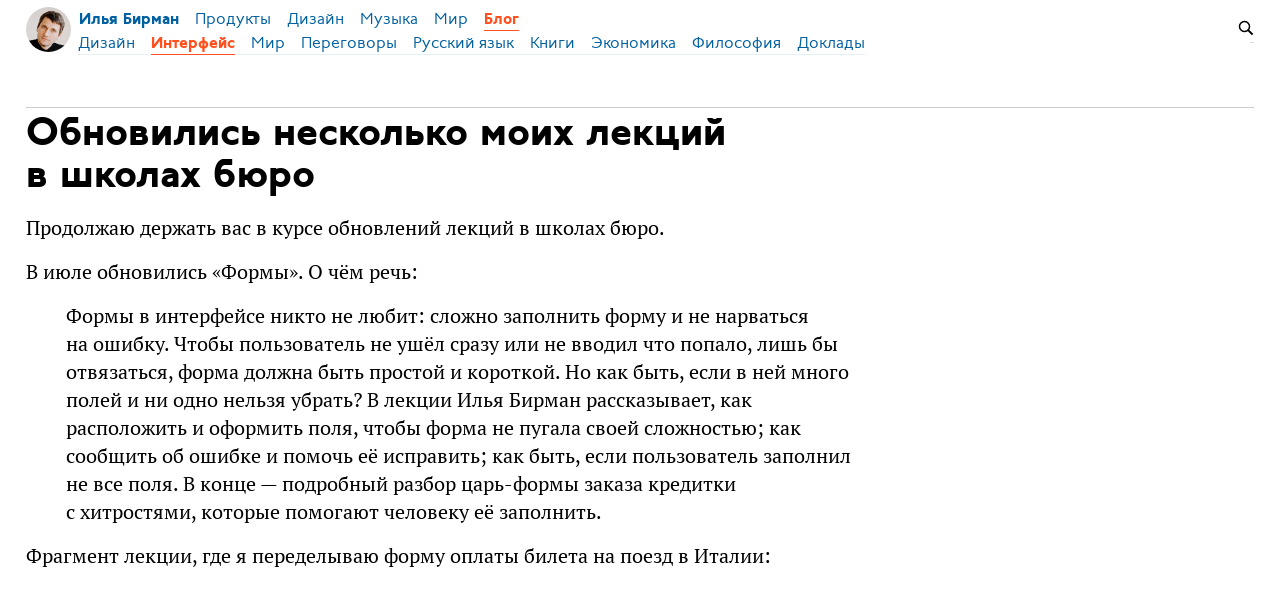

--- FILE ---
content_type: text/html; charset=UTF-8
request_url: https://ilyabirman.ru/meanwhile/all/bureau-school-lectures-update-2020-aug/
body_size: 13265
content:
<!DOCTYPE html>
<html lang="ru">

<head>


<meta http-equiv="Content-Type" content="text/html; charset=utf-8" />

<title>Обновились несколько моих лекций в школах бюро</title>

<base href="https://ilyabirman.ru/meanwhile/" />

<link rel="shortcut icon" type="" href="https://ilyabirman.ru/meanwhile/pictures/userpic/userpic@2x.jpg?1573933764" />

<link rel="apple-touch-icon" href="https://ilyabirman.ru/meanwhile/pictures/userpic/userpic-square@2x.jpg?1573933764">

<link rel="stylesheet" type="text/css" href="https://ilyabirman.ru/meanwhile/system/library/likely/likely.css?1705948487" />
<link rel="stylesheet" type="text/css" href="https://ilyabirman.ru/meanwhile/../css/main.css?1768084020" />

<link rel="alternate" type="application/rss+xml" title="Блог Ильи Бирмана" href="https://ilyabirman.ru/meanwhile/rss/" />
<link rel="alternate" type="application/json" title="Блог Ильи Бирмана" href="https://ilyabirman.ru/meanwhile/json/" />

<link rel="index" id="link-index" href="https://ilyabirman.ru/meanwhile/" />
<link rel="prev" id="link-prev" href="https://ilyabirman.ru/meanwhile/all/bolshinstvo-voditeley-vodyat-luchshe-srednego/" />
<link rel="next" id="link-next" href="https://ilyabirman.ru/meanwhile/all/flintstones-airplane-video/" />

<link rel="canonical" href="https://ilyabirman.ru/meanwhile/all/bureau-school-lectures-update-2020-aug/">


<meta name="description" content="Продолжаю держать вас в курсе обновлений лекций в школах бюро" />
<meta name="og:description" content="Продолжаю держать вас в курсе обновлений лекций в школах бюро" />


<meta name="viewport" content="width=device-width, initial-scale=1">

<meta property="og:type" content="website" />
<meta property="og:title" content="Обновились несколько моих лекций в школах бюро" />
<meta property="og:url" content="https://ilyabirman.ru/meanwhile/all/bureau-school-lectures-update-2020-aug/" />

<meta property="og:image" content="https://ilyabirman.ru/meanwhile/pictures/remote/youtube-yeF2ZQS4npY-cover.jpg" />
<meta property="og:image" content="https://ilyabirman.ru/meanwhile/pictures/remote/youtube-fH_QjutkfZw-cover.jpg" />

<meta name="twitter:card" content="summary_large_image" />

<script type="text/javascript">
document.e2 = document.e2 || {}
document.e2.serverTime = 1768712967 
document.e2.cookiePrefix = "meanwhile-_" 
document.e2.basePath = "\/meanwhile" 
</script>
<script type="text/javascript" src="https://ilyabirman.ru/meanwhile/system/library/jquery/jquery.js?1608827355"></script>
<script type="text/javascript" src="https://ilyabirman.ru/meanwhile/users/ilyabirman.ru--meanwhile/library/menu/menu.js?1488744585"></script>
<script type="text/javascript" src="https://ilyabirman.ru/meanwhile/system/library/likely/likely.js?1705764951"></script>
<script type="text/javascript" src="https://ilyabirman.ru/meanwhile/system/theme/js/main.js?1764311323"></script>

<script>
  (function(i,s,o,g,r,a,m){i['GoogleAnalyticsObject']=r;i[r]=i[r]||function(){
  (i[r].q=i[r].q||[]).push(arguments)},i[r].l=1*new Date();a=s.createElement(o),
  m=s.getElementsByTagName(o)[0];a.async=1;a.src=g;m.parentNode.insertBefore(a,m)
  })(window,document,'script','//www.google-analytics.com/analytics.js','ga');
  ga('create', 'UA-66226285-1', 'auto');
  ga('send', 'pageview');
</script>
</head>

<body
  >


<a id="e2-check-password-action" href="https://ilyabirman.ru/meanwhile/@ajax/check-password/"></a>
  
<div
  class="
    e2-login-sheet
    e2-hideable      "
  id="e2-login-sheet"
  >

<div class="e2-login-window" id="e2-login-window">
  <div class="e2-login-window-col">
    <form
      action="https://ilyabirman.ru/meanwhile/@actions/sign-in/"
      method="post"
      class="form-login e2-enterable"
      id="form-login"
    >

      <input type="text" name="login" value="Илья Бирман" style="display: none" />

              <!-- <h1>Ваш пароль</h1> -->
        <h2>Ваш пароль</h2>
            
      <div class="e2-login-window-input-wrapper">
        <span class="e2-login-window-icon"><svg version="1.1" xmlns="http://www.w3.org/2000/svg" viewBox="0 0 16 16"><path fill-rule="evenodd" stroke="none" clip-rule="evenodd" d="M11 6h-1V4a4 4 0 0 0-8 0v2H1C0 6 0 7 0 7v7.999C0 15.998 1 16 1 16h10s1 0 1-1V7s0-1-1-1zM8 6H4V4a2 2 0 0 1 4 0v2z"/></svg></span>
        <input type="password" name="password" id="e2-password" class="text big input-disableable e2-login-window-input e2-login-window-password" autofocus="autofocus"/>
      </div>
        
      <label><a href="https://ilyabirman.ru/meanwhile/settings/password-reset/">Я забыл</a></label>

      &nbsp;&nbsp;&nbsp;

      <label class="e2-switch"><input type="checkbox"
        class="checkbox input-disableable"
        name="is_public_pc"
        id="is_public_pc"
              /><i></i> Чужой компьютер</label>

      <div class="e2-login-window-button">
        <button type="submit" id="login-button" class="e2-button e2-submit-button input-disableable">
          Войти        </button>
        &nbsp;&nbsp;&nbsp;
        <span class="e2-svgi e2-login-window-password-checking" style="display: none"><svg xmlns="http://www.w3.org/2000/svg" viewBox="0 0 100 100"><circle r="39" cx="50" cy="50" transform="rotate(-90 50 50)" stroke-width="6" fill="none" stroke-dasharray="245" stroke-dashoffset="61"><animateTransform attributeName="transform" type="rotate" from="0 50 50" to="360 50 50" dur="1333ms" begin="indefinite" repeatCount="1"/></circle></svg></span><span id="password-correct" class="e2-svgi" style="display: none"><svg xmlns="http://www.w3.org/2000/svg" viewBox="0 0 16 16"><path stroke="none" d="m1 9.034 4.517 5.547L15 2.42V.92L5.526 13.157 1 7.646z"/></svg></span>
      </div>
    </form>
  </div>
</div>

</div>
<div id="e2-follow-sheet" class="e2-follow-sheet">
  <div class="e2-follow-window">

    <!-- <h2></h2> -->
    <h2>Я в интернете</h2>

    <div class="e2-follow-matrix">
      <div class="e2-follow-element">
        <a href="http://telegram.me/ilyabirman_channel" class="e2-service-color-telegram">
          <span class="e2-svgi e2-svgi-double"><svg xmlns="http://www.w3.org/2000/svg" viewBox="0 0 16 16"><path stroke="none" d="M1.155 6.049c4.275-1.861 7.126-3.087 8.553-3.68C13.781.677 14.627.384 15.179.374c.121-.002.392.028.568.17.148.12.189.283.209.397.019.114.043.373.024.576-.221 2.317-1.176 7.937-1.661 10.531-.206 1.098-.611 1.466-1.003 1.502-.851.078-1.498-.562-2.323-1.102-1.291-.845-2.02-1.371-3.273-2.196-1.448-.953-.509-1.477.316-2.333.216-.224 3.968-3.633 4.041-3.942.009-.039.018-.183-.068-.259-.086-.076-.212-.05-.304-.029-.129.029-2.191 1.39-6.186 4.083-.585.402-1.115.597-1.59.587-.524-.011-1.531-.296-2.28-.539C.731 7.522.001 7.364.064 6.858c.033-.264.397-.533 1.091-.809z"/></svg></span><br />
          Телеграм
        </a>
      </div>
      <div class="e2-follow-element">
        <a href="http://twitter.com/ilyabirman/" class="e2-service-color-twitter">
          <span class="e2-svgi e2-svgi-double"><svg xmlns="http://www.w3.org/2000/svg" viewBox="0 0 24 24"><path d="M23.954 4.569a10 10 0 0 1-2.825.775 4.958 4.958 0 0 0 2.163-2.723c-.951.555-2.005.959-3.127 1.184a4.92 4.92 0 0 0-8.384 4.482C7.691 8.094 4.066 6.13 1.64 3.161a4.822 4.822 0 0 0-.666 2.475c0 1.71.87 3.213 2.188 4.096a4.904 4.904 0 0 1-2.228-.616v.061a4.923 4.923 0 0 0 3.946 4.827 4.996 4.996 0 0 1-2.212.085 4.937 4.937 0 0 0 4.604 3.417 9.868 9.868 0 0 1-6.102 2.105c-.39 0-.779-.023-1.17-.067a13.995 13.995 0 0 0 7.557 2.209c9.054 0 13.999-7.496 13.999-13.986 0-.209 0-.42-.015-.63a9.936 9.936 0 0 0 2.46-2.548l-.047-.02z"/></svg></span><br />
          Твиттер
        </a>
      </div>
      <div class="e2-follow-element">
        <a href="http://youtube.com/ilyabirman/" class="e2-service-color-youtube">
          <span class="e2-svgi e2-svgi-double"><svg xmlns="http://www.w3.org/2000/svg" viewBox="0 0 24 24"><path stroke="none" d="M23.495 6.205a3.007 3.007 0 0 0-2.088-2.088c-1.87-.501-9.396-.501-9.396-.501s-7.507-.01-9.396.501A3.007 3.007 0 0 0 .527 6.205a31.247 31.247 0 0 0-.522 5.805 31.247 31.247 0 0 0 .522 5.783 3.007 3.007 0 0 0 2.088 2.088c1.868.502 9.396.502 9.396.502s7.506 0 9.396-.502a3.007 3.007 0 0 0 2.088-2.088 31.247 31.247 0 0 0 .5-5.783 31.247 31.247 0 0 0-.5-5.805zM9.609 15.601V8.408l6.264 3.602z"/></svg></span><br />
          Ютюб
        </a>
      </div>
      <div class="e2-follow-element">
        <a href="http://tiktok.com/ilyabirman/" class="e2-service-color-tiktok">
          <span class="e2-svgi e2-svgi-double"><svg viewBox="0 0 24 24" xmlns="http://www.w3.org/2000/svg"><path stroke="none" d="M12.53.02C13.84 0 15.14.01 16.44 0c.08 1.53.63 3.09 1.75 4.17 1.12 1.11 2.7 1.62 4.24 1.79v4.03c-1.44-.05-2.89-.35-4.2-.97-.57-.26-1.1-.59-1.62-.93-.01 2.92.01 5.84-.02 8.75-.08 1.4-.54 2.79-1.35 3.94-1.31 1.92-3.58 3.17-5.91 3.21-1.43.08-2.86-.31-4.08-1.03-2.02-1.19-3.44-3.37-3.65-5.71-.02-.5-.03-1-.01-1.49.18-1.9 1.12-3.72 2.58-4.96 1.66-1.44 3.98-2.13 6.15-1.72.02 1.48-.04 2.96-.04 4.44-.99-.32-2.15-.23-3.02.37-.63.41-1.11 1.04-1.36 1.75-.21.51-.15 1.07-.14 1.61.24 1.64 1.82 3.02 3.5 2.87 1.12-.01 2.19-.66 2.77-1.61.19-.33.4-.67.41-1.06.1-1.79.06-3.57.07-5.36.01-4.03-.01-8.05.02-12.07z"/></svg></span><br />
          Тикток
        </a>
      </div>
      <div class="e2-follow-element">
        <a href="https://www.facebook.com/ilyabirmanru" class="e2-service-color-facebook">
          <span class="e2-svgi e2-svgi-double"><svg xmlns="http://www.w3.org/2000/svg" viewBox="0 0 24 24"><path stroke="none" d="M24 12c0-6.627-5.373-12-12-12S0 5.373 0 12c0 5.628 3.874 10.35 9.101 11.647v-7.98H6.627V12h2.475v-1.58c0-4.084 1.848-5.978 5.858-5.978.76 0 2.072.149 2.609.298v3.324c-.283-.03-.775-.045-1.386-.045-1.968 0-2.728.745-2.728 2.683V12h3.92l-.675 3.667h-3.246v8.245C19.396 23.194 24 18.135 24 12z"/></svg></span><br />
          Фейсбук
        </a>
      </div>
      <div class="e2-follow-element">
        <a href="https://vk.com/ilyabirman" class="e2-service-color-vk">
          <span class="e2-svgi e2-svgi-double"><svg viewBox="0 0 16 16" fill="none" xmlns="http://www.w3.org/2000/svg"><path d="M8.715 12.984C3.248 12.984.13 9.236 0 3h2.738c.09 4.577 2.109 6.516 3.708 6.916V3h2.578v3.948c1.58-.17 3.238-1.97 3.798-3.948H15.4c-.43 2.438-2.228 4.237-3.508 4.977 1.28.6 3.329 2.168 4.108 5.007h-2.838c-.61-1.9-2.129-3.368-4.138-3.568v3.568h-.31Z" stroke="none"/></svg></span><br />
          Вконтакте
        </a>
      </div>
      <!-- <div class="e2-follow-element">
        <a href="http://ilyabirman.ru/meanwhile/all/rss-subscription/" class="e2-service-color-rss">
          <span class="e2-svgi e2-svgi-double"><svg version="1.1" xmlns="http://www.w3.org/2000/svg" viewBox="0 0 16 16" xml:space="preserve"><path d="M1.5 16c-.401 0-.778-.157-1.061-.442a1.514 1.514 0 0 1 0-2.132c.567-.569 1.555-.569 2.122 0 .283.285.439.664.439 1.067s-.156.781-.44 1.066c-.283.284-.66.441-1.06.441zM8 16H6c0-3.589-2.411-6-6-6V8c4.71 0 8 3.29 8 8z" stroke="none"/><path d="M12 16h-2C10 10.019 5.981 6 0 6V4c7.065 0 12 4.935 12 12z" stroke="none"/><path d="M16 16h-2C14 7.626 8.374 2 0 2V0c9.42 0 16 6.579 16 16z" stroke="none"/></svg></span><br />
          РСС
        </a>
      </div> -->
    </div>

    <!-- <p><a href="http://telegram.me/ilyabirman_channel" class="e2-service-color-telegram"><span class="e2-svgi e2-svgi"><svg xmlns="http://www.w3.org/2000/svg" viewBox="0 0 16 16"><path stroke="none" d="M1.155 6.049c4.275-1.861 7.126-3.087 8.553-3.68C13.781.677 14.627.384 15.179.374c.121-.002.392.028.568.17.148.12.189.283.209.397.019.114.043.373.024.576-.221 2.317-1.176 7.937-1.661 10.531-.206 1.098-.611 1.466-1.003 1.502-.851.078-1.498-.562-2.323-1.102-1.291-.845-2.02-1.371-3.273-2.196-1.448-.953-.509-1.477.316-2.333.216-.224 3.968-3.633 4.041-3.942.009-.039.018-.183-.068-.259-.086-.076-.212-.05-.304-.029-.129.029-2.191 1.39-6.186 4.083-.585.402-1.115.597-1.59.587-.524-.011-1.531-.296-2.28-.539C.731 7.522.001 7.364.064 6.858c.033-.264.397-.533 1.091-.809z"/></svg></span> В Телеграме</a> кроме заметок отсюда — ссылки, картинки, наблюдения</p>

    <p><a href="http://twitter.com/ilyabirman/" class="e2-service-color-twitter"><span class="e2-svgi e2-svgi"><svg xmlns="http://www.w3.org/2000/svg" viewBox="0 0 24 24"><path d="M23.954 4.569a10 10 0 0 1-2.825.775 4.958 4.958 0 0 0 2.163-2.723c-.951.555-2.005.959-3.127 1.184a4.92 4.92 0 0 0-8.384 4.482C7.691 8.094 4.066 6.13 1.64 3.161a4.822 4.822 0 0 0-.666 2.475c0 1.71.87 3.213 2.188 4.096a4.904 4.904 0 0 1-2.228-.616v.061a4.923 4.923 0 0 0 3.946 4.827 4.996 4.996 0 0 1-2.212.085 4.937 4.937 0 0 0 4.604 3.417 9.868 9.868 0 0 1-6.102 2.105c-.39 0-.779-.023-1.17-.067a13.995 13.995 0 0 0 7.557 2.209c9.054 0 13.999-7.496 13.999-13.986 0-.209 0-.42-.015-.63a9.936 9.936 0 0 0 2.46-2.548l-.047-.02z"/></svg></span> В Твиттере</a> помимо ссылок на заметки пишу всякую чушь</p> -->
     
    <p><a href="http://ilyabirman.ru/meanwhile/all/rss-subscription/" class="e2-service-color-rss"><span class="e2-svgi"><svg version="1.1" xmlns="http://www.w3.org/2000/svg" viewBox="0 0 16 16" xml:space="preserve"><path d="M1.5 16c-.401 0-.778-.157-1.061-.442a1.514 1.514 0 0 1 0-2.132c.567-.569 1.555-.569 2.122 0 .283.285.439.664.439 1.067s-.156.781-.44 1.066c-.283.284-.66.441-1.06.441zM8 16H6c0-3.589-2.411-6-6-6V8c4.71 0 8 3.29 8 8z" stroke="none"/><path d="M12 16h-2C10 10.019 5.981 6 0 6V4c7.065 0 12 4.935 12 12z" stroke="none"/><path d="M16 16h-2C14 7.626 8.374 2 0 2V0c9.42 0 16 6.579 16 16z" stroke="none"/></svg></span> РСС</a>   <a href="http://ilyabirman.ru/meanwhile/all/json-feed-here/" class="e2-service-color-jsonfeed"><span class="e2-svgi e2-svgi"><svg version="1.1" xmlns="http://www.w3.org/2000/svg" viewBox="0 0 16 16" xml:space="preserve"><path d="M6.991 11.998c-.975-.975-1.457-.463-2.571.651l-1.067-1.067c1.114-1.114 1.601-1.62.503-2.718L1.12 6.127C.095 5.102.124 3.391 1.259 2.255l.753-.752 1.054 1.054-.604.604c-.741.74-.604 1.42.248 2.272l2.51 2.51c.802.802.713 1.954.232 2.583.58-.457 1.632-.719 2.583.231l2.548 2.548c.851.851 1.617.877 2.333.161l.53-.531L14.5 13.99l-.753.752c-.975.975-2.711 1.3-3.822.189l-2.934-2.933z" stroke="none"/><path d="M8.5 8.75a1.24 1.24 0 0 1-.884-.368 1.26 1.26 0 0 1 0-1.776c.472-.474 1.296-.474 1.768 0 .236.237.366.553.366.888s-.13.651-.366.888a1.24 1.24 0 0 1-.884.368zM11.5 5.75a1.24 1.24 0 0 1-.884-.368 1.26 1.26 0 0 1 0-1.776c.472-.474 1.296-.474 1.768 0 .236.237.366.553.366.888s-.13.651-.366.888a1.24 1.24 0 0 1-.884.368zM14.5 2.75a1.24 1.24 0 0 1-.884-.368 1.26 1.26 0 0 1 0-1.776c.472-.474 1.296-.474 1.768 0 .236.237.366.553.366.888s-.13.651-.366.888a1.24 1.24 0 0 1-.884.368z" stroke="none"/></svg></span> Джейсон-фид</a></p>

    <p>Есть автоматические трансляции в <a href="http://ilyabirman.tumblr.com/">Тумблер</a> и <a href="http://ilyabirman.livejournal.com/">Же-же</a>. Если не работает, напишите мне: <a href="mailto:ilyabirman@ilyabirman.ru">ilyabirman@ilyabirman.ru</a>.
    </p>

  </div>  
</div>

<div class="frame" id="frame">



<header>

<nav class="menu-container menu-container_hidden" id="menu-container"> 

  <div class="menu">
    <div class="menu-right" id="menu-right">

            <div style="display: inline-block; position: relative; vertical-align: middle; top: 15px;">
        
<form
  class="e2-search-box-nano e2-enterable"
  action="https://ilyabirman.ru/meanwhile/@actions/search/"
  method="post"
    accept-charset="utf-8"
>
  <label>
    <input class="js-search-query" type="search" inputmode="search" name="query" id="query" value="" placeholder="Поиск" required="required" />
    <span class="e2-search-icon">
      <span class="e2-search-icon-usual"><span class="e2-svgi"><svg width="16" height="16" fill="none" xmlns="http://www.w3.org/2000/svg"><path d="m15.213 13.799-4.005-4.005A5.72 5.72 0 0 0 12.249 6.5a5.75 5.75 0 1 0-11.5 0 5.75 5.75 0 0 0 5.75 5.75 5.72 5.72 0 0 0 3.294-1.041l4.005 4.005 1.415-1.415ZM2.25 6.501a4.251 4.251 0 1 1 8.502 0 4.251 4.251 0 0 1-8.502 0Z" stroke="none"/></svg></span></span>
      <span class="e2-search-icon-blank-window"><span class="e2-svgi"><svg width="16" height="16" fill="none" xmlns="http://www.w3.org/2000/svg"><path d="M6.006 1.83a5.175 5.175 0 1 0 2.964 9.413l3.604 3.605 1.274-1.274-3.605-3.604c.589-.84.937-1.862.937-2.965H9.51v.006A3.5 3.5 0 1 1 6.006 3.51V1.83Z" stroke="none"/><path d="m5.494 6.474 4.17-4.189H7.982v-1.5h4.232v4.25H10.72v-1.69l-4.17 4.19-1.056-1.06Z" stroke="none"/></svg></span></span>
    </span>
  </label>
</form>

              </div>
      
      
    </div>

    <div class="menu-top">
      <a class="menu-logo-gap"></a>
      <a class="menu-logo" href="https://ilyabirman.ru/">
        <div class="menu-photo"></div>
        <div class="menu-item"> 
          <div class="menu-link">Илья Бирман</div>
        </div>
      </a>
      <div class="menu-line menu-line-main">

        <div class="menu-items">
          <a class="menu-item" href="https://ilyabirman.ru/products/"><div class="menu-link">Продукты</div></a>
          <a class="menu-item" href="https://ilyabirman.ru/design/"><div class="menu-link">Дизайн</div></a>
          <a class="menu-item" href="https://ilyabirman.ru/music/"><div class="menu-link">Музыка</div></a>
          <a class="menu-item" href="https://ilyabirman.ru/world/"><div class="menu-link">Мир</div></a>
                    <a class="menu-item menu-item-parent" href="https://ilyabirman.ru/meanwhile/"><div class="menu-link">Блог</div></a>
                  </div>

      </div>

      дизайндокладыкнигимирпереговорыпользовательский интерфейсрусский языкфилософияэкономика
      <div class="menu-line menu-line-secondary menu-line-submenu">

                
        <div class="menu-items">
          <a class="menu-item" href="https://ilyabirman.ru/meanwhile/tags/design/"><div class="menu-link">Дизайн</div></a><a class="menu-item menu-item-parent" href="https://ilyabirman.ru/meanwhile/tags/ui/"><div class="menu-link">Интерфейс</div></a><a class="menu-item" href="https://ilyabirman.ru/meanwhile/tags/world/"><div class="menu-link">Мир</div></a><a class="menu-item" href="https://ilyabirman.ru/meanwhile/tags/negotiations/"><div class="menu-link">Переговоры</div></a><a class="menu-item" href="https://ilyabirman.ru/meanwhile/tags/russian-language/"><div class="menu-link">Русский язык</div></a><a class="menu-item" href="https://ilyabirman.ru/meanwhile/tags/books/"><div class="menu-link">Книги</div></a><a class="menu-item" href="https://ilyabirman.ru/meanwhile/tags/economy/"><div class="menu-link">Экономика</div></a><a class="menu-item" href="https://ilyabirman.ru/meanwhile/tags/philosophy/"><div class="menu-link">Философия</div></a><a class="menu-item" href="https://ilyabirman.ru/meanwhile/tags/talks/"><div class="menu-link">Доклады</div></a>
        </div>

      </div>

    </div>
  </div>
</nav>

<nav class="mobile-menu-container">
  <input class="mobile-menu-toggler" id="mobile-menu-toggler" type="checkbox">
  <div class="mobile-menu mobile-menu-two-levels ">

    <a class="mobile-menu-logo" id="mobile-menu-logo" href="https://ilyabirman.ru/"><div class="mobile-menu-photo"></div></a>

    <a class="mobile-menu-item mobile-menu-item-hidden" href="https://ilyabirman.ru/"> 
    <div class="mobile-menu-link">Илья Бирман</div></a>

        <a class="mobile-menu-item mobile-menu-item-visible" href="https://ilyabirman.ru/meanwhile//"> 
    <div class="mobile-menu-link">Блог Ильи Бирмана</div></a>
    
    <!-- <div class="mobile-menu-admin-controls"><span></span><span></span><span></span></div> -->

    <label class="mobile-menu-hamburger" id="mobile-menu-hamburger" for="mobile-menu-toggler">
      <div class="mobile-menu-hamburger-inner"><span></span><span> </span><span></span></div>
    </label>

    <div class="mobile-menu-lines">
      <div class="mobile-menu-line mobile-menu-line-main">
                <a
          class="mobile-menu-items mobile-menu-languages"
          href="https://ilyabirman.net/meanwhile/"
        >
                      <div class="mobile-menu-language">
              <div class="mobile-menu-link">en</div>
            </div>
            <div class="mobile-menu-language mobile-menu-language-selected">
              <div class="mobile-menu-link">ру</div>
            </div>
          
          <div class="mobile-menu-language-separator"></div>

        </a>

        <div class="mobile-menu-items">
          <a class="mobile-menu-item" href="/products/"><div class="mobile-menu-link">Продукты</div><svg class="mobile-menu-arrow" xmlns="http://www.w3.org/2000/svg" width="8" height="8"><path d="M0,0h8v8H6.5V1.5H0z"/></svg></a>

          <a class="mobile-menu-item" href="/design/"><div class="mobile-menu-link">Дизайн</div><svg class="mobile-menu-arrow" xmlns="http://www.w3.org/2000/svg" width="8" height="8"><path d="M0,0h8v8H6.5V1.5H0z"/></svg></a>

          <a class="mobile-menu-item" href="/music/"><div class="mobile-menu-link">Музыка</div><svg class="mobile-menu-arrow" xmlns="http://www.w3.org/2000/svg" width="8" height="8"><path d="M0,0h8v8H6.5V1.5H0z"/></svg></a>

          <a class="mobile-menu-item" href="/world/"><div class="mobile-menu-link">Мир</div><svg class="mobile-menu-arrow" xmlns="http://www.w3.org/2000/svg" width="8" height="8"><path d="M0,0h8v8H6.5V1.5H0z"/></svg></a>

                    <a class="mobile-menu-item mobile-menu-item-parent"  href="https://ilyabirman.ru/meanwhile/"><div class="mobile-menu-link">Блог</div><svg class="mobile-menu-arrow" xmlns="http://www.w3.org/2000/svg" width="8" height="8"><path d="M0,0h8v8H6.5V1.5H0z"/></svg></a>
          
        </div>

      </div>

      <div class="mobile-menu-line mobile-menu-line-secondary mobile-menu-line-submenu">
        <div class="mobile-menu-items">
            <a class="mobile-menu-item" href="https://ilyabirman.ru/meanwhile/tags/design/"><div class="mobile-menu-link">Дизайн</div><svg class="mobile-menu-arrow" xmlns="http://www.w3.org/2000/svg" width="8" height="8"><path d="M0,0h8v8H6.5V1.5H0z"/></svg></a><a class="mobile-menu-item mobile-menu-item-parent" href="https://ilyabirman.ru/meanwhile/tags/ui/"><div class="mobile-menu-link">Интерфейс</div><svg class="mobile-menu-arrow" xmlns="http://www.w3.org/2000/svg" width="8" height="8"><path d="M0,0h8v8H6.5V1.5H0z"/></svg></a><a class="mobile-menu-item" href="https://ilyabirman.ru/meanwhile/tags/world/"><div class="mobile-menu-link">Мир</div><svg class="mobile-menu-arrow" xmlns="http://www.w3.org/2000/svg" width="8" height="8"><path d="M0,0h8v8H6.5V1.5H0z"/></svg></a><a class="mobile-menu-item" href="https://ilyabirman.ru/meanwhile/tags/negotiations/"><div class="mobile-menu-link">Переговоры</div><svg class="mobile-menu-arrow" xmlns="http://www.w3.org/2000/svg" width="8" height="8"><path d="M0,0h8v8H6.5V1.5H0z"/></svg></a><a class="mobile-menu-item" href="https://ilyabirman.ru/meanwhile/tags/russian-language/"><div class="mobile-menu-link">Русский язык</div><svg class="mobile-menu-arrow" xmlns="http://www.w3.org/2000/svg" width="8" height="8"><path d="M0,0h8v8H6.5V1.5H0z"/></svg></a><a class="mobile-menu-item" href="https://ilyabirman.ru/meanwhile/tags/books/"><div class="mobile-menu-link">Книги</div><svg class="mobile-menu-arrow" xmlns="http://www.w3.org/2000/svg" width="8" height="8"><path d="M0,0h8v8H6.5V1.5H0z"/></svg></a><a class="mobile-menu-item" href="https://ilyabirman.ru/meanwhile/tags/economy/"><div class="mobile-menu-link">Экономика</div><svg class="mobile-menu-arrow" xmlns="http://www.w3.org/2000/svg" width="8" height="8"><path d="M0,0h8v8H6.5V1.5H0z"/></svg></a><a class="mobile-menu-item" href="https://ilyabirman.ru/meanwhile/tags/philosophy/"><div class="mobile-menu-link">Философия</div><svg class="mobile-menu-arrow" xmlns="http://www.w3.org/2000/svg" width="8" height="8"><path d="M0,0h8v8H6.5V1.5H0z"/></svg></a><a class="mobile-menu-item" href="https://ilyabirman.ru/meanwhile/tags/talks/"><div class="mobile-menu-link">Доклады</div><svg class="mobile-menu-arrow" xmlns="http://www.w3.org/2000/svg" width="8" height="8"><path d="M0,0h8v8H6.5V1.5H0z"/></svg></a>
          <a class="mobile-menu-item" href="/meanwhile/found/штангенциркуль/" style="box-shadow: none; background: none"><span style="display: inline-block; width: 32px; height: 32px"><svg width="16" height="16" fill="none" xmlns="http://www.w3.org/2000/svg"><path d="m15.213 13.799-4.005-4.005A5.72 5.72 0 0 0 12.249 6.5a5.75 5.75 0 1 0-11.5 0 5.75 5.75 0 0 0 5.75 5.75 5.72 5.72 0 0 0 3.294-1.041l4.005 4.005 1.415-1.415ZM2.25 6.501a4.251 4.251 0 1 1 8.502 0 4.251 4.251 0 0 1-8.502 0Z" stroke="none"/></svg></span></a>

        </div>

      </div>
      
    </div>

  </div>

</nav>

<div class="menu-spacer"></div>

</header>


<main>

<div class="page-title">


  
</div>

<div style="margin-top:-58px"></div>


<div class="margins">






<div
  class="e2-note  "
  data-note-id="5386"
    data-note-read-href="https://ilyabirman.ru/meanwhile/all/bureau-school-lectures-update-2020-aug/read/"
  >



<article>




<h1 class="e2-smart-title">
Обновились несколько моих лекций в школах бюро 
</h1>




<div class="e2-note-text e2-text">
<p>Продолжаю держать вас в курсе обновлений лекций в школах бюро.</p>
<p>В июле обновились «Формы». О чём речь:</p>
<blockquote>
<p>Формы в интерфейсе никто не любит: сложно заполнить форму и не нарваться на ошибку. Чтобы пользователь не ушёл сразу или не вводил что попало, лишь бы отвязаться, форма должна быть простой и короткой. Но как быть, если в ней много полей и ни одно нельзя убрать? В лекции Илья Бирман рассказывает, как расположить и оформить поля, чтобы форма не пугала своей сложностью; как сообщить об ошибке и помочь её исправить; как быть, если пользователь заполнил не все поля. В конце — подробный разбор царь-формы заказа кредитки с хитростями, которые помогают человеку её заполнить.</p>
</blockquote>
<p>Фрагмент лекции, где я переделываю форму оплаты билета на поезд в Италии:</p>
<div class="e2-text-video">
<div style="width: 2560px; max-width: 100%"><div class="e2-text-proportional-wrapper" style="padding-bottom: 56.25%"><iframe width="100%" height="100%" style="position: absolute" src="https://www.youtube.com/embed/yeF2ZQS4npY?enablejsapi=1" frameborder="0" allowfullscreen allow="autoplay"> </iframe></div></div>
</div>
<p>В июле же обновилось «Последовательное волшебство». О чём речь:</p>
<blockquote>
<p>В интерфейсе часто происходит какое-то волшебство. Выпадают меню, появляются и исчезают элементы, на окна не действует гравитация — их не надо держать, чтобы не упали. Это последовательное волшебство. Оно работает одинаково во всех случаях, и пользователи на него полагаются.</p>
</blockquote>
<blockquote>
<p>Но если волшебство перестаёт быть последовательным, например после нажатия кнопки «Найти» не появляются результаты поиска, — пользователи недоумевают. Значит, дизайнер не понял или не сформулировал принципы и законы своего интерфейса. В лекции Илья анализирует такие ошибки на примере интерфейса записи к врачу, сравнивает волшебство в работе Айфона, Айпада и Мака, а ещё ругает строку поиска в мобильной версии «Сафари» и хвалит функцию автодополнения.</p>
</blockquote>
<p>Фрагмент лекции про Фотораму и Эйрдроп:</p>
<div class="e2-text-video">
<div style="width: 2560px; max-width: 100%"><div class="e2-text-proportional-wrapper" style="padding-bottom: 56.25%"><iframe width="100%" height="100%" style="position: absolute" src="https://www.youtube.com/embed/fH_QjutkfZw?enablejsapi=1" frameborder="0" allowfullscreen allow="autoplay"> </iframe></div></div>
</div>
<p><a href="http://bureau.ru/school/">Программа школы и как поступить</a></p>
</div>

</article>



<div class="e2-note-likes">
<a class="e2-follow-button e2-note-follow-button" href="https://ilyabirman.ru/meanwhile/rss/" >Подписаться на блог</a>


<div class="likely " data-url="https://ilyabirman.ru/meanwhile/all/bureau-school-lectures-update-2020-aug/" data-title="Обновились несколько моих лекций в школах бюро">


<div class="twitter"  data-via="ilyabirman">Твитнуть</div>


<div class="facebook" >Поделиться</div>


<div class="telegram" >Отправить</div>


<div class="pinterest"  data-media="https://ilyabirman.ru/meanwhile/pictures/remote/youtube-yeF2ZQS4npY-cover.jpg">Запинить</div>


</div>

</div>






<div class="e2-band e2-band-meta-size e2-note-meta">
<div class="e2-band-scrollable js-band-scrollable">
  <div class="js-band-scrollable-inner">
  <nav>

    
    
    
        <div class="band-item">
      <div class="band-item-inner">
        <span title="3 августа 2020, 12:15, GMT+03:00">2020</span>
      </div>
    </div>
    
            
<div class="band-item"><a href="https://ilyabirman.ru/meanwhile/tags/video/" class="e2-tag band-item-inner">видео</a></div><div class="band-item"><a href="https://ilyabirman.ru/meanwhile/tags/obnovlenie-lekciy-v-shkolah-byuro/" class="e2-tag band-item-inner">обновление лекций в школах бюро</a></div><div class="band-item"><a href="https://ilyabirman.ru/meanwhile/tags/ui/" class="e2-tag band-item-inner">пользовательский интерфейс</a></div><div class="band-item"><a href="https://ilyabirman.ru/meanwhile/tags/studentam/" class="e2-tag band-item-inner">студентам</a></div><div class="band-item"><a href="https://ilyabirman.ru/meanwhile/tags/bureau-school/" class="e2-tag band-item-inner">Школа бюро</a></div>
  </nav>
  </div>
</div>
</div>


</div>










<section>
<div class="e2-section-heading">Дальше</div>




<div class="e2-notes-gallery e2-notes-gallery-2-rows">


  
  <div class="e2-notes-gallery-area" style="grid-area: 1/3/3/5">

    
  
  
  <div class="e2-notes-gallery-item  e2-notes-gallery-item-sided-r e2-notes-gallery-item-with-large-title">

        <a href="https://ilyabirman.ru/meanwhile/all/almost/" class="e2-notes-gallery-image nu" >
    <div class=" e2-notes-gallery-cover" style="padding-bottom: 103%"><img src="https://ilyabirman.ru/meanwhile/pictures/almost-columns.jpg" width="478" height="490" /></div>
    </a>
    
    <div class="e2-notes-gallery-text">

      <div class="e2-notes-gallery-item-title  e2-notes-gallery-item-title-large"><a href="https://ilyabirman.ru/meanwhile/all/almost/" title="30 августа 2016, 15:14">Почти, но не совсем</a></div>

            <div class="e2-notes-gallery-item-summary">Как можно поставить слово «Март» почти по центру макета, но не совсем?</div>
      
      <div class="e2-notes-gallery-item-meta">
        
                
                
        <span title="30 августа 2016, 15:14, GMT+05:00">2016</span>

      </div>

    </div>
  </div>

    </div>


  
  <div class="e2-notes-gallery-area" style="grid-area: 1/1">

    
  
  
  <div class="e2-notes-gallery-item ">

        <a href="https://ilyabirman.ru/meanwhile/all/muz-tv-parochki-sokovyzhimalka/" class="e2-notes-gallery-image nu" >
    <div class=" e2-notes-gallery-thumb" ><img src="https://ilyabirman.ru/meanwhile/pictures/thumbs/remote/youtube-TMY4pSbYgsI-cover.thumb@2x.jpg" width="80" height="60" /></div>
    </a>
    
    <div class="e2-notes-gallery-text">

      <div class="e2-notes-gallery-item-title "><a href="https://ilyabirman.ru/meanwhile/all/muz-tv-parochki-sokovyzhimalka/" title="4 сентября 2016, 19:25">Муз-ТВ: «Парочки» и «Соковыжималка»</a></div>

      
      <div class="e2-notes-gallery-item-meta">
        
                
                
        <span title="4 сентября 2016, 19:25, GMT+05:00">2016</span>

      </div>

    </div>
  </div>

    </div>


  
  <div class="e2-notes-gallery-area" style="grid-area: 1/2">

    
  
  
  <div class="e2-notes-gallery-item ">

        <a href="https://ilyabirman.ru/meanwhile/all/ui-course-comparisons-folder/" class="e2-notes-gallery-image nu" >
    <div class=" e2-notes-gallery-thumb" ><img src="https://ilyabirman.ru/meanwhile/pictures/thumbs/remote/youtube-LBBWjtEHLxU-cover.thumb@2x.jpg" width="90" height="50" /></div>
    </a>
    
    <div class="e2-notes-gallery-text">

      <div class="e2-notes-gallery-item-title "><a href="https://ilyabirman.ru/meanwhile/all/ui-course-comparisons-folder/" title="18 мая 2020, 16:45">На интерфейсном курсе: папочка comparisons, листаю и комментирую после лекций об информационном дизайне</a></div>

      
      <div class="e2-notes-gallery-item-meta">
        
                
                
        <span title="18 мая 2020, 16:45, GMT+03:00">2020</span>

      </div>

    </div>
  </div>

    </div>


  
  <div class="e2-notes-gallery-area" style="grid-area: 2/1">

    
  
  
  <div class="e2-notes-gallery-item ">

    
    <div class="e2-notes-gallery-text">

      <div class="e2-notes-gallery-item-title "><a href="https://ilyabirman.ru/meanwhile/all/text-over-photo/" title="24 июля 2017, 14:08">Текст поверх фотографии</a></div>

      
      <div class="e2-notes-gallery-item-meta">
        
                
                
        <span title="24 июля 2017, 14:08, GMT+05:00">2017</span>

      </div>

    </div>
  </div>

    </div>


  
  <div class="e2-notes-gallery-area" style="grid-area: 2/2">

    
  
  
  <div class="e2-notes-gallery-item ">

    
    <div class="e2-notes-gallery-text">

      <div class="e2-notes-gallery-item-title "><a href="https://ilyabirman.ru/meanwhile/all/form-validation-asymmetry/" title="20 декабря 2025, 00:04">Асимметричная проверка полей формы на ошибки</a></div>

      
      <div class="e2-notes-gallery-item-meta">
        
        <span><span class="e2-svgi"><svg version="1.1" xmlns="http://www.w3.org/2000/svg" x="0" y="0" width="16" height="16" style="enable-background:new 0 0 16 16" xml:space="preserve"><style type="text/css">.st0{fill-rule:evenodd;clip-rule:evenodd;fill:none}</style><path d="M8 4.5C3.7 4.5 1 5.9 1 8s2.7 3.5 7 3.5 7-1.4 7-3.5-2.7-3.5-7-3.5z" stroke="none" style="fill:none"/><path d="M8 3.5C3.1 3.5 0 5.2 0 8c0 1.5.9 2.7 2.5 3.5V15l3.4-2.6c.7.1 1.4.1 2.1.1 4.9 0 8-1.7 8-4.5s-3.1-4.5-8-4.5zm0 8c-4.3 0-7-1.4-7-3.5s2.7-3.5 7-3.5 7 1.4 7 3.5-2.7 3.5-7 3.5z" stroke="none"/></svg></span> 1</span> &nbsp;         
                
        <span title="20 декабря 2025, 00:04, GMT+05:00">29 дн</span>

      </div>

    </div>
  </div>

    </div>


</div></section>






<div class="e2-pages">
<div class="e2-pages-prev-next">

<div class="e2-pages-prev"><span class="e2-keyboard-shortcut">&#x2325; ←</span><a href="https://ilyabirman.ru/meanwhile/all/bolshinstvo-voditeley-vodyat-luchshe-srednego/">Большинство водителей водят лучше среднего</a></div><div class="e2-pages-next"><span class="e2-keyboard-shortcut">&#x2325; →</span><a href="https://ilyabirman.ru/meanwhile/all/flintstones-airplane-video/">Видео по вторникам: самолёт с разбегом</a></div>
</div>
</div>

  <a name="comments"></a>



        





  <form
  action="https://ilyabirman.ru/meanwhile/@actions/comment-process/"
  method="post"
  accept-charset="UTF-8"
  name="form-comment"
  id="form-comment"
  style="display: none"
  data-cookie="meanwhile-_comment_da8ca3bd0ed1e4f2fbd18e50403a9035"
  data-cookie-value="94313789327b7b36d22e5d3bfff7d1ae"
>

<div class="e2-section-heading">Ваш комментарий</div>

<input
  type="hidden"
  name="note-id"
  value="5386"
/>

<input
  type="hidden"
  name="comment-id"
  value="new"
/>

<input
  type="hidden"
  name="comment-number"
  value="1"
/>

<input
  type="hidden"
  name="already-subscribed"
  value=""
/>

<input
  type="hidden"
  name="gip"
  value=""
/>

<input
  type="hidden"
  name="comment"
  value="&amp;&#x2605;&copy;"
  />

<input
  type="hidden"
  id="token"
  name="token"
  value=""
/>

<script type="text/javascript">
  document.write('<in' +'put type="hid' + 'den" name="1f2a'+'198df1217dc7fd671cc0ec7059fa" value="">');
</script>

<div class="form">

<div class="form-control">
  <textarea name="text"
    class="required width-4 height-8 e2-textarea-autosize"
    id="text"
    tabindex="1"
  ></textarea>
</div>




<div class="form-control">
  <div class="e2-gips e2-hide-on-login required" style="display: block">
  
    Войти через &nbsp;

        
          &nbsp; <a href="https://ilyabirman.ru/meanwhile/sign-in/telegram/" target="gips" class="e2-service-color-telegram nu e2-gip-link">
        <span class="e2-svgi"><svg xmlns="http://www.w3.org/2000/svg" viewBox="0 0 16 16"><path stroke="none" d="M1.155 6.049c4.275-1.861 7.126-3.087 8.553-3.68C13.781.677 14.627.384 15.179.374c.121-.002.392.028.568.17.148.12.189.283.209.397.019.114.043.373.024.576-.221 2.317-1.176 7.937-1.661 10.531-.206 1.098-.611 1.466-1.003 1.502-.851.078-1.498-.562-2.323-1.102-1.291-.845-2.02-1.371-3.273-2.196-1.448-.953-.509-1.477.316-2.333.216-.224 3.968-3.633 4.041-3.942.009-.039.018-.183-.068-.259-.086-.076-.212-.05-.304-.029-.129.029-2.191 1.39-6.186 4.083-.585.402-1.115.597-1.59.587-.524-.011-1.531-.296-2.28-.539C.731 7.522.001 7.364.064 6.858c.033-.264.397-.533 1.091-.809z"/></svg></span>
      </a>
    
        
          &nbsp; <a href="https://ilyabirman.ru/meanwhile/sign-in/vk/" target="gips" class="e2-service-color-vk nu e2-gip-link">
        <span class="e2-svgi"><svg viewBox="0 0 16 16" fill="none" xmlns="http://www.w3.org/2000/svg"><path d="M8.715 12.984C3.248 12.984.13 9.236 0 3h2.738c.09 4.577 2.109 6.516 3.708 6.916V3h2.578v3.948c1.58-.17 3.238-1.97 3.798-3.948H15.4c-.43 2.438-2.228 4.237-3.508 4.977 1.28.6 3.329 2.168 4.108 5.007h-2.838c-.61-1.9-2.129-3.368-4.138-3.568v3.568h-.31Z" stroke="none"/></svg></span>
      </a>
    
        
          &nbsp; <a href="#" class="e2-service-color-email nu e2-email-fields-revealer">
        <span class="e2-svgi"><svg xmlns="http://www.w3.org/2000/svg" viewBox="0 0 16 16"><path stroke="none" d="M1 3v10h14V3H1zm7 6.293L2.707 4H13.28L8 9.293zm-2.706-1.29L2 11.305v-6.6l3.294 3.296zm.708.707L7.292 10c.604.604.812.604 1.416 0l1.29-1.294L13.294 12H2.72l3.282-3.29zm4.704-.712L14 4.694v6.6l-3.294-3.296z"/></svg></span>
      </a>
      </div>


  <div class="e2-gip-info" style="display: none">
    <span class="e2-svgi e2-gip-icon"></span>
    
    <span class="name"></span>

    &nbsp; <a href="" class="nu e2-gip-logout-url">
      <span class="e2-svgi"><svg version="1.1" xmlns="http://www.w3.org/2000/svg" viewBox="0 0 16 16"><path stroke="none" d="M7 12.5H3A1.5 1.5 0 0 1 1.5 11V4A1.5 1.5 0 0 1 3 2.5h4c.652 0 1.201.419 1.408 1h1.559C9.805 1.84 8.822 1 7 1H3C1 1 0 2 0 4v7c0 2 1 3 3 3h4c1.822 0 2.805-.84 2.967-2.5H8.408c-.206.581-.756 1-1.408 1zM12.5 4l-1 1 1.75 1.75H6.5v1.5h6.75L11.5 10l1 1L16 7.5 12.5 4z"/></svg></span>
    </a>
  </div>
  
</div>








<div
  class="e2-email-fields e2-hide-on-login"
  style="display: none"
>

<div class="form-control">
  <div class="form-label input-label"><label>Имя и фамилия</label></div>
  <div class="form-element">
    <input type="text"
      class="text required width-2"
      tabindex="2"
      id="name"
      name="name"
      value=""
    />
  </div>
</div>

<div class="form-control">
  <div class="form-label input-label"><label>Эл. почта</label></div>
  <div class="form-element">
    <div style="position: relative">
            <div style="position: absolute; z-index: 0; left: 0; top: 0; width: 100%; height: 0; overflow: hidden;">
        <input type="text"
          class="text width-2"
          tabindex="-1"
          name="email"
          autocomplete="off"
          value=""
        />
      </div>
      <div style="position: relative; z-index: 1; left: 0; top: 0; width: 100%;">
            <input type="text"
        class="text required width-2"
        tabindex="3"
        id="email"
        name="5b21f3c84bba88777fbd9843536bafe3"
        value=""
      />
      </div>
    </div>
  </div>

  
    <div class="form-element">
    <label class="e2-switch">
    <input
      type="checkbox"
      name="subscribe"
      class="checkbox"
      tabindex="4"
          /><i></i> Получать комментарии других по почте    </label><br />
  </div>
   

  
   
</div>

</div>


<div class="form-control">
  <button type="submit" id="submit-button" class="e2-button e2-submit-button" tabindex="5">
    Отправить  </button><span class="e2-keyboard-shortcut">&#x2303; &#x21a9;</span>
</div>

</div>

</form>





<style>
.b-subnote-banners {
  font-size: 15px;
  line-height: 20px;  
  margin-bottom: 24px;
}

.b-subnote-banner {
  float: left;
  max-width: 300px;
  padding-right: 2em;
  margin-bottom: 12px;

}

.b-subnote-banner-image {
  float: left;
  margin-top: 3px;
}

.b-subnote-banner-image a {
  display: block;
  padding-right: .67em;
}

.b-subnote-banner-image img {
  display: block;
}

.b-subnote-banner p {
  display: inline;
}
</style>

<div class="e2-section-heading">Мои книги</div>
</div>

<div>
<div class="b-editorial b-editorial-left">
  <a href="https://bureau.ru/books/ui/"><div class="b-editorial-banner-container"><div style="background: url('/i/books/book-ui-cover.jpg') center center no-repeat; padding-bottom: 50%; background-size: 100%"></div></div></a>
  <h2 class="bigger"><a href="https://bureau.ru/books/ui/">Пользовательский интерфейс</a></h2>
</div>

<div class="b-editorial b-editorial-right">
  <a href="https://bureau.ru/books/metro/"><div class="b-editorial-banner-container"><div style="background: url('/i/books/book-metro-cover.jpg') center center no-repeat; padding-bottom: 50%; background-size: 100%"></div></div></a>
  <h2 class="bigger"><a href="https://bureau.ru/books/metro/">Дизайн транспортных схем</a></h2>
</div>
<div style="clear: both"></div>
</div>

<div class="margins">

<div class="b-subnote-banners">

<div class="b-subnote-banner">
  <div class="b-subnote-banner-image">
    <a class="nu" href="http://bureau.ru/educenter/ui-online/"><img src="instance/themes/meanwhile/images/i8-subnote-banner-fitts@2x.jpg" width="89" height="64" alt="" /></a>
  </div>
  <p><a href="http://bureau.ru/educenter/ui-online/">Пользовательский интерфейс<br />и представление информации</a><br /><!--Следите за датами на сайте Бюро</p>-->
</div>




<div class="b-subnote-banner">
  <div class="b-subnote-banner-image">
    <a class="nu" href="/meanwhile/all/ui-syntax-poster/"><img src="instance/themes/meanwhile/images/i8-subnote-banner-ui-syntax-poster@2x.jpg" width="89" height="58" alt="" /></a>
  </div>
  <p><a href="/meanwhile/all/ui-syntax-poster/">Плакат о синтаксисе<br />элементов интерфейса</a><br />60<span class="tsp"> </span>×<span class="tsp"> </span>40</p>
</div>

<div style="clear: left"></div>

</div>


<form
  action="https://ilyabirman.ru/meanwhile/@actions/comment-process/"
  method="post"
  accept-charset="UTF-8"
  name="form-comment"
  id="form-comment"
  style="display: none"
  data-cookie="meanwhile-_comment_da8ca3bd0ed1e4f2fbd18e50403a9035"
  data-cookie-value="94313789327b7b36d22e5d3bfff7d1ae"
>

<div class="e2-section-heading">Ваш комментарий</div>

<input
  type="hidden"
  name="note-id"
  value="5386"
/>

<input
  type="hidden"
  name="comment-id"
  value="new"
/>

<input
  type="hidden"
  name="comment-number"
  value="1"
/>

<input
  type="hidden"
  name="already-subscribed"
  value=""
/>

<input
  type="hidden"
  name="gip"
  value=""
/>

<input
  type="hidden"
  name="comment"
  value="&amp;&#x2605;&copy;"
  />

<input
  type="hidden"
  id="token"
  name="token"
  value=""
/>

<script type="text/javascript">
  document.write('<in' +'put type="hid' + 'den" name="1f2a'+'198df1217dc7fd671cc0ec7059fa" value="">');
</script>

<div class="form">

<div class="form-control">
  <textarea name="text"
    class="required width-4 height-8 e2-textarea-autosize"
    id="text"
    tabindex="1"
  ></textarea>
</div>




<div class="form-control">
  <div class="e2-gips e2-hide-on-login required" style="display: block">
  
    Войти через &nbsp;

        
          &nbsp; <a href="https://ilyabirman.ru/meanwhile/sign-in/telegram/" target="gips" class="e2-service-color-telegram nu e2-gip-link">
        <span class="e2-svgi"><svg xmlns="http://www.w3.org/2000/svg" viewBox="0 0 16 16"><path stroke="none" d="M1.155 6.049c4.275-1.861 7.126-3.087 8.553-3.68C13.781.677 14.627.384 15.179.374c.121-.002.392.028.568.17.148.12.189.283.209.397.019.114.043.373.024.576-.221 2.317-1.176 7.937-1.661 10.531-.206 1.098-.611 1.466-1.003 1.502-.851.078-1.498-.562-2.323-1.102-1.291-.845-2.02-1.371-3.273-2.196-1.448-.953-.509-1.477.316-2.333.216-.224 3.968-3.633 4.041-3.942.009-.039.018-.183-.068-.259-.086-.076-.212-.05-.304-.029-.129.029-2.191 1.39-6.186 4.083-.585.402-1.115.597-1.59.587-.524-.011-1.531-.296-2.28-.539C.731 7.522.001 7.364.064 6.858c.033-.264.397-.533 1.091-.809z"/></svg></span>
      </a>
    
        
          &nbsp; <a href="https://ilyabirman.ru/meanwhile/sign-in/vk/" target="gips" class="e2-service-color-vk nu e2-gip-link">
        <span class="e2-svgi"><svg viewBox="0 0 16 16" fill="none" xmlns="http://www.w3.org/2000/svg"><path d="M8.715 12.984C3.248 12.984.13 9.236 0 3h2.738c.09 4.577 2.109 6.516 3.708 6.916V3h2.578v3.948c1.58-.17 3.238-1.97 3.798-3.948H15.4c-.43 2.438-2.228 4.237-3.508 4.977 1.28.6 3.329 2.168 4.108 5.007h-2.838c-.61-1.9-2.129-3.368-4.138-3.568v3.568h-.31Z" stroke="none"/></svg></span>
      </a>
    
        
          &nbsp; <a href="#" class="e2-service-color-email nu e2-email-fields-revealer">
        <span class="e2-svgi"><svg xmlns="http://www.w3.org/2000/svg" viewBox="0 0 16 16"><path stroke="none" d="M1 3v10h14V3H1zm7 6.293L2.707 4H13.28L8 9.293zm-2.706-1.29L2 11.305v-6.6l3.294 3.296zm.708.707L7.292 10c.604.604.812.604 1.416 0l1.29-1.294L13.294 12H2.72l3.282-3.29zm4.704-.712L14 4.694v6.6l-3.294-3.296z"/></svg></span>
      </a>
      </div>


  <div class="e2-gip-info" style="display: none">
    <span class="e2-svgi e2-gip-icon"></span>
    
    <span class="name"></span>

    &nbsp; <a href="" class="nu e2-gip-logout-url">
      <span class="e2-svgi"><svg version="1.1" xmlns="http://www.w3.org/2000/svg" viewBox="0 0 16 16"><path stroke="none" d="M7 12.5H3A1.5 1.5 0 0 1 1.5 11V4A1.5 1.5 0 0 1 3 2.5h4c.652 0 1.201.419 1.408 1h1.559C9.805 1.84 8.822 1 7 1H3C1 1 0 2 0 4v7c0 2 1 3 3 3h4c1.822 0 2.805-.84 2.967-2.5H8.408c-.206.581-.756 1-1.408 1zM12.5 4l-1 1 1.75 1.75H6.5v1.5h6.75L11.5 10l1 1L16 7.5 12.5 4z"/></svg></span>
    </a>
  </div>
  
</div>








<div
  class="e2-email-fields e2-hide-on-login"
  style="display: none"
>

<div class="form-control">
  <div class="form-label input-label"><label>Имя и фамилия</label></div>
  <div class="form-element">
    <input type="text"
      class="text required width-2"
      tabindex="2"
      id="name"
      name="name"
      value=""
    />
  </div>
</div>

<div class="form-control">
  <div class="form-label input-label"><label>Эл. почта</label></div>
  <div class="form-element">
    <div style="position: relative">
            <div style="position: absolute; z-index: 0; left: 0; top: 0; width: 100%; height: 0; overflow: hidden;">
        <input type="text"
          class="text width-2"
          tabindex="-1"
          name="email"
          autocomplete="off"
          value=""
        />
      </div>
      <div style="position: relative; z-index: 1; left: 0; top: 0; width: 100%;">
            <input type="text"
        class="text required width-2"
        tabindex="3"
        id="email"
        name="5b21f3c84bba88777fbd9843536bafe3"
        value=""
      />
      </div>
    </div>
  </div>

  
    <div class="form-element">
    <label class="e2-switch">
    <input
      type="checkbox"
      name="subscribe"
      class="checkbox"
      tabindex="4"
          /><i></i> Получать комментарии других по почте    </label><br />
  </div>
   

  
   
</div>

</div>


<div class="form-control">
  <button type="submit" id="submit-button" class="e2-button e2-submit-button" tabindex="5">
    Отправить  </button><span class="e2-keyboard-shortcut">&#x2303; &#x21a9;</span>
</div>

</div>

</form>
  

</div>

<div style="clear: both"></div>

</main>


<footer class="footer">

  <div class="footer-copyright">

    <p>
          © 2020        </p>

  </div>

  <div class="footer-email">
   
    <p><a href="mailto:ilyabirman@ilyabirman.ru">ilyabirman@ilyabirman.ru</a></p>

    <p>
      <span title="E2 (релиз 12.0a, v4201)">Движок — <a href="https://blogengine.ru/" class="nu"><u>Эгея</u> <span class="e2-svgi"><svg version="1.1" xmlns="http://www.w3.org/2000/svg" viewBox="0 0 32 32" xml:space="preserve"><path fill-rule="evenodd" clip-rule="evenodd" d="M30.674 23.666c-3.088 5.904-12.169 10.445-20.277 7.313-1.482-.573-3.709-.478-5.3-1.794-1.616-1.336-1.724-3.301-2.422-4.409-3.758-5.963-2.902-13.47.025-18.003C6.547.816 15.82-.531 23.298 3.826c7.477 4.357 10.48 13.904 7.376 19.84zM22.666 4.741C16.286.647 6.68 2.3 3.711 7.833c-2.7 5.032-.013 13.225 7.464 17.583 7.479 4.356 15.47 3.562 18.5-2.447 2.897-5.746-.051-13.763-7.009-18.228zm-2.695 11.171c-.731-.468-.918-1.25.138-1.65.765-.291 4.051-1.271 5.974-1.851.427-.128 1.101-.133 1.587.256 1.61 1.283 2.196 5.594.737 7.865-.337.524-1.116.518-1.651.136-2.113-1.505-6.099-4.315-6.785-4.756zm-1.754-4.197c.019-.904.143-5.073.178-5.586.044-.656.562-.851 1.283-.881 2.078-.087 5.48 2.535 6.146 4.546.284.859-.21 1.358-.808 1.562a271.793 271.793 0 0 1-5.349 1.716c-.814.251-1.472-.208-1.45-1.357zm-9.284 6.666c1.742-.755 6.02-2.299 6.67-2.555.486-.192 1.044.31 1.034.924-.017.958-.244 5.146-.334 7.134-.039.864-.543 1.153-1.459 1.071-2.591-.233-5.901-2.468-6.539-4.902-.234-.896.179-1.477.628-1.672zm8.055-6.536c-.021.846-.787.842-1.427.34-.605-.475-4.481-3.609-6.367-5.093-.504-.395-.508-1.114-.139-1.533 1.308-1.485 5.064-2.103 7.116-1.224.658.281.951.753.945 1.264-.017 1.603-.1 5.174-.128 6.246zm-2.223 2.897c-.824.319-6.743 2.44-7.326 2.614-.8.236-1.26.015-1.663-.404-1.576-1.64-1.669-7.936.767-9.131.523-.257 1.045-.173 1.326.027.281.2 6.277 4.754 7.188 5.506.404.334.396 1.122-.292 1.388zm4.39 2.137c.508.394 4.744 3.436 6.789 5.03.636.496.846 1.222.561 1.872-1.06 2.422-5.861 3.161-7.895 2.271-.846-.371-.923-.87-.908-1.812.031-2.188.16-5.93.146-6.589-.023-1.116.673-1.263 1.307-.772z" stroke="none"/></svg></span></a></span>          </p>

  </div>
  
</footer>


</div>

<div class="e2-nice-error e2-nice-error_hidden" role="alert">
  <div class="e2-nice-error-inner"></div>
</div>

<div class="e2-nice-error e2-nice-error_hidden" role="alert">
  <div class="e2-nice-error-inner"></div>
</div>

<!-- Yandex.Metrika counter --><script type="text/javascript">(function (d, w, c) { (w[c] = w[c] || []).push(function() { try { w.yaCounter155348 = new Ya.Metrika({id:155348, clickmap:true, webvisor:true}); } catch(e) {} }); var n = d.getElementsByTagName("script")[0], s = d.createElement("script"), f = function () { n.parentNode.insertBefore(s, n); }; s.type = "text/javascript"; s.async = true; s.src = (d.location.protocol == "https:" ? "https:" : "http:") + "//mc.yandex.ru/metrika/watch.js"; if (w.opera == "[object Opera]") { d.addEventListener("DOMContentLoaded", f); } else { f(); } })(document, window, "yandex_metrika_callbacks");</script><noscript><div><img src="//mc.yandex.ru/watch/155348" style="position:absolute; left:-9999px;" alt="" /></div></noscript><!-- /Yandex.Metrika counter -->
</body>




</html>

<!-- Эгея (релиз 12.0a, v4201) -->


--- FILE ---
content_type: text/html; charset=UTF-8
request_url: https://ilyabirman.ru/meanwhile/all/bureau-school-lectures-update-2020-aug/read/
body_size: 13258
content:
<!DOCTYPE html>
<html lang="ru">

<head>


<meta http-equiv="Content-Type" content="text/html; charset=utf-8" />

<title>Обновились несколько моих лекций в школах бюро</title>

<base href="https://ilyabirman.ru/meanwhile/" />

<link rel="shortcut icon" type="" href="https://ilyabirman.ru/meanwhile/pictures/userpic/userpic@2x.jpg?1573933764" />

<link rel="apple-touch-icon" href="https://ilyabirman.ru/meanwhile/pictures/userpic/userpic-square@2x.jpg?1573933764">

<link rel="stylesheet" type="text/css" href="https://ilyabirman.ru/meanwhile/system/library/likely/likely.css?1705948487" />
<link rel="stylesheet" type="text/css" href="https://ilyabirman.ru/meanwhile/../css/main.css?1768084020" />

<link rel="alternate" type="application/rss+xml" title="Блог Ильи Бирмана" href="https://ilyabirman.ru/meanwhile/rss/" />
<link rel="alternate" type="application/json" title="Блог Ильи Бирмана" href="https://ilyabirman.ru/meanwhile/json/" />

<link rel="index" id="link-index" href="https://ilyabirman.ru/meanwhile/" />
<link rel="prev" id="link-prev" href="https://ilyabirman.ru/meanwhile/all/bolshinstvo-voditeley-vodyat-luchshe-srednego/" />
<link rel="next" id="link-next" href="https://ilyabirman.ru/meanwhile/all/flintstones-airplane-video/" />

<link rel="canonical" href="https://ilyabirman.ru/meanwhile/all/bureau-school-lectures-update-2020-aug/">


<meta name="description" content="Продолжаю держать вас в курсе обновлений лекций в школах бюро" />
<meta name="og:description" content="Продолжаю держать вас в курсе обновлений лекций в школах бюро" />


<meta name="viewport" content="width=device-width, initial-scale=1">

<meta property="og:type" content="website" />
<meta property="og:title" content="Обновились несколько моих лекций в школах бюро" />
<meta property="og:url" content="https://ilyabirman.ru/meanwhile/all/bureau-school-lectures-update-2020-aug/" />

<meta property="og:image" content="https://ilyabirman.ru/meanwhile/pictures/remote/youtube-yeF2ZQS4npY-cover.jpg" />
<meta property="og:image" content="https://ilyabirman.ru/meanwhile/pictures/remote/youtube-fH_QjutkfZw-cover.jpg" />

<meta name="twitter:card" content="summary_large_image" />

<script type="text/javascript">
document.e2 = document.e2 || {}
document.e2.serverTime = 1768712969 
document.e2.cookiePrefix = "meanwhile-_" 
document.e2.basePath = "\/meanwhile" 
</script>
<script type="text/javascript" src="https://ilyabirman.ru/meanwhile/system/library/jquery/jquery.js?1608827355"></script>
<script type="text/javascript" src="https://ilyabirman.ru/meanwhile/users/ilyabirman.ru--meanwhile/library/menu/menu.js?1488744585"></script>
<script type="text/javascript" src="https://ilyabirman.ru/meanwhile/system/library/likely/likely.js?1705764951"></script>
<script type="text/javascript" src="https://ilyabirman.ru/meanwhile/system/theme/js/main.js?1764311323"></script>

<script>
  (function(i,s,o,g,r,a,m){i['GoogleAnalyticsObject']=r;i[r]=i[r]||function(){
  (i[r].q=i[r].q||[]).push(arguments)},i[r].l=1*new Date();a=s.createElement(o),
  m=s.getElementsByTagName(o)[0];a.async=1;a.src=g;m.parentNode.insertBefore(a,m)
  })(window,document,'script','//www.google-analytics.com/analytics.js','ga');
  ga('create', 'UA-66226285-1', 'auto');
  ga('send', 'pageview');
</script>
</head>

<body
  >


<a id="e2-check-password-action" href="https://ilyabirman.ru/meanwhile/@ajax/check-password/"></a>
  
<div
  class="
    e2-login-sheet
    e2-hideable      "
  id="e2-login-sheet"
  >

<div class="e2-login-window" id="e2-login-window">
  <div class="e2-login-window-col">
    <form
      action="https://ilyabirman.ru/meanwhile/@actions/sign-in/"
      method="post"
      class="form-login e2-enterable"
      id="form-login"
    >

      <input type="text" name="login" value="Илья Бирман" style="display: none" />

              <!-- <h1>Ваш пароль</h1> -->
        <h2>Ваш пароль</h2>
            
      <div class="e2-login-window-input-wrapper">
        <span class="e2-login-window-icon"><svg version="1.1" xmlns="http://www.w3.org/2000/svg" viewBox="0 0 16 16"><path fill-rule="evenodd" stroke="none" clip-rule="evenodd" d="M11 6h-1V4a4 4 0 0 0-8 0v2H1C0 6 0 7 0 7v7.999C0 15.998 1 16 1 16h10s1 0 1-1V7s0-1-1-1zM8 6H4V4a2 2 0 0 1 4 0v2z"/></svg></span>
        <input type="password" name="password" id="e2-password" class="text big input-disableable e2-login-window-input e2-login-window-password" autofocus="autofocus"/>
      </div>
        
      <label><a href="https://ilyabirman.ru/meanwhile/settings/password-reset/">Я забыл</a></label>

      &nbsp;&nbsp;&nbsp;

      <label class="e2-switch"><input type="checkbox"
        class="checkbox input-disableable"
        name="is_public_pc"
        id="is_public_pc"
              /><i></i> Чужой компьютер</label>

      <div class="e2-login-window-button">
        <button type="submit" id="login-button" class="e2-button e2-submit-button input-disableable">
          Войти        </button>
        &nbsp;&nbsp;&nbsp;
        <span class="e2-svgi e2-login-window-password-checking" style="display: none"><svg xmlns="http://www.w3.org/2000/svg" viewBox="0 0 100 100"><circle r="39" cx="50" cy="50" transform="rotate(-90 50 50)" stroke-width="6" fill="none" stroke-dasharray="245" stroke-dashoffset="61"><animateTransform attributeName="transform" type="rotate" from="0 50 50" to="360 50 50" dur="1333ms" begin="indefinite" repeatCount="1"/></circle></svg></span><span id="password-correct" class="e2-svgi" style="display: none"><svg xmlns="http://www.w3.org/2000/svg" viewBox="0 0 16 16"><path stroke="none" d="m1 9.034 4.517 5.547L15 2.42V.92L5.526 13.157 1 7.646z"/></svg></span>
      </div>
    </form>
  </div>
</div>

</div>
<div id="e2-follow-sheet" class="e2-follow-sheet">
  <div class="e2-follow-window">

    <!-- <h2></h2> -->
    <h2>Я в интернете</h2>

    <div class="e2-follow-matrix">
      <div class="e2-follow-element">
        <a href="http://telegram.me/ilyabirman_channel" class="e2-service-color-telegram">
          <span class="e2-svgi e2-svgi-double"><svg xmlns="http://www.w3.org/2000/svg" viewBox="0 0 16 16"><path stroke="none" d="M1.155 6.049c4.275-1.861 7.126-3.087 8.553-3.68C13.781.677 14.627.384 15.179.374c.121-.002.392.028.568.17.148.12.189.283.209.397.019.114.043.373.024.576-.221 2.317-1.176 7.937-1.661 10.531-.206 1.098-.611 1.466-1.003 1.502-.851.078-1.498-.562-2.323-1.102-1.291-.845-2.02-1.371-3.273-2.196-1.448-.953-.509-1.477.316-2.333.216-.224 3.968-3.633 4.041-3.942.009-.039.018-.183-.068-.259-.086-.076-.212-.05-.304-.029-.129.029-2.191 1.39-6.186 4.083-.585.402-1.115.597-1.59.587-.524-.011-1.531-.296-2.28-.539C.731 7.522.001 7.364.064 6.858c.033-.264.397-.533 1.091-.809z"/></svg></span><br />
          Телеграм
        </a>
      </div>
      <div class="e2-follow-element">
        <a href="http://twitter.com/ilyabirman/" class="e2-service-color-twitter">
          <span class="e2-svgi e2-svgi-double"><svg xmlns="http://www.w3.org/2000/svg" viewBox="0 0 24 24"><path d="M23.954 4.569a10 10 0 0 1-2.825.775 4.958 4.958 0 0 0 2.163-2.723c-.951.555-2.005.959-3.127 1.184a4.92 4.92 0 0 0-8.384 4.482C7.691 8.094 4.066 6.13 1.64 3.161a4.822 4.822 0 0 0-.666 2.475c0 1.71.87 3.213 2.188 4.096a4.904 4.904 0 0 1-2.228-.616v.061a4.923 4.923 0 0 0 3.946 4.827 4.996 4.996 0 0 1-2.212.085 4.937 4.937 0 0 0 4.604 3.417 9.868 9.868 0 0 1-6.102 2.105c-.39 0-.779-.023-1.17-.067a13.995 13.995 0 0 0 7.557 2.209c9.054 0 13.999-7.496 13.999-13.986 0-.209 0-.42-.015-.63a9.936 9.936 0 0 0 2.46-2.548l-.047-.02z"/></svg></span><br />
          Твиттер
        </a>
      </div>
      <div class="e2-follow-element">
        <a href="http://youtube.com/ilyabirman/" class="e2-service-color-youtube">
          <span class="e2-svgi e2-svgi-double"><svg xmlns="http://www.w3.org/2000/svg" viewBox="0 0 24 24"><path stroke="none" d="M23.495 6.205a3.007 3.007 0 0 0-2.088-2.088c-1.87-.501-9.396-.501-9.396-.501s-7.507-.01-9.396.501A3.007 3.007 0 0 0 .527 6.205a31.247 31.247 0 0 0-.522 5.805 31.247 31.247 0 0 0 .522 5.783 3.007 3.007 0 0 0 2.088 2.088c1.868.502 9.396.502 9.396.502s7.506 0 9.396-.502a3.007 3.007 0 0 0 2.088-2.088 31.247 31.247 0 0 0 .5-5.783 31.247 31.247 0 0 0-.5-5.805zM9.609 15.601V8.408l6.264 3.602z"/></svg></span><br />
          Ютюб
        </a>
      </div>
      <div class="e2-follow-element">
        <a href="http://tiktok.com/ilyabirman/" class="e2-service-color-tiktok">
          <span class="e2-svgi e2-svgi-double"><svg viewBox="0 0 24 24" xmlns="http://www.w3.org/2000/svg"><path stroke="none" d="M12.53.02C13.84 0 15.14.01 16.44 0c.08 1.53.63 3.09 1.75 4.17 1.12 1.11 2.7 1.62 4.24 1.79v4.03c-1.44-.05-2.89-.35-4.2-.97-.57-.26-1.1-.59-1.62-.93-.01 2.92.01 5.84-.02 8.75-.08 1.4-.54 2.79-1.35 3.94-1.31 1.92-3.58 3.17-5.91 3.21-1.43.08-2.86-.31-4.08-1.03-2.02-1.19-3.44-3.37-3.65-5.71-.02-.5-.03-1-.01-1.49.18-1.9 1.12-3.72 2.58-4.96 1.66-1.44 3.98-2.13 6.15-1.72.02 1.48-.04 2.96-.04 4.44-.99-.32-2.15-.23-3.02.37-.63.41-1.11 1.04-1.36 1.75-.21.51-.15 1.07-.14 1.61.24 1.64 1.82 3.02 3.5 2.87 1.12-.01 2.19-.66 2.77-1.61.19-.33.4-.67.41-1.06.1-1.79.06-3.57.07-5.36.01-4.03-.01-8.05.02-12.07z"/></svg></span><br />
          Тикток
        </a>
      </div>
      <div class="e2-follow-element">
        <a href="https://www.facebook.com/ilyabirmanru" class="e2-service-color-facebook">
          <span class="e2-svgi e2-svgi-double"><svg xmlns="http://www.w3.org/2000/svg" viewBox="0 0 24 24"><path stroke="none" d="M24 12c0-6.627-5.373-12-12-12S0 5.373 0 12c0 5.628 3.874 10.35 9.101 11.647v-7.98H6.627V12h2.475v-1.58c0-4.084 1.848-5.978 5.858-5.978.76 0 2.072.149 2.609.298v3.324c-.283-.03-.775-.045-1.386-.045-1.968 0-2.728.745-2.728 2.683V12h3.92l-.675 3.667h-3.246v8.245C19.396 23.194 24 18.135 24 12z"/></svg></span><br />
          Фейсбук
        </a>
      </div>
      <div class="e2-follow-element">
        <a href="https://vk.com/ilyabirman" class="e2-service-color-vk">
          <span class="e2-svgi e2-svgi-double"><svg viewBox="0 0 16 16" fill="none" xmlns="http://www.w3.org/2000/svg"><path d="M8.715 12.984C3.248 12.984.13 9.236 0 3h2.738c.09 4.577 2.109 6.516 3.708 6.916V3h2.578v3.948c1.58-.17 3.238-1.97 3.798-3.948H15.4c-.43 2.438-2.228 4.237-3.508 4.977 1.28.6 3.329 2.168 4.108 5.007h-2.838c-.61-1.9-2.129-3.368-4.138-3.568v3.568h-.31Z" stroke="none"/></svg></span><br />
          Вконтакте
        </a>
      </div>
      <!-- <div class="e2-follow-element">
        <a href="http://ilyabirman.ru/meanwhile/all/rss-subscription/" class="e2-service-color-rss">
          <span class="e2-svgi e2-svgi-double"><svg version="1.1" xmlns="http://www.w3.org/2000/svg" viewBox="0 0 16 16" xml:space="preserve"><path d="M1.5 16c-.401 0-.778-.157-1.061-.442a1.514 1.514 0 0 1 0-2.132c.567-.569 1.555-.569 2.122 0 .283.285.439.664.439 1.067s-.156.781-.44 1.066c-.283.284-.66.441-1.06.441zM8 16H6c0-3.589-2.411-6-6-6V8c4.71 0 8 3.29 8 8z" stroke="none"/><path d="M12 16h-2C10 10.019 5.981 6 0 6V4c7.065 0 12 4.935 12 12z" stroke="none"/><path d="M16 16h-2C14 7.626 8.374 2 0 2V0c9.42 0 16 6.579 16 16z" stroke="none"/></svg></span><br />
          РСС
        </a>
      </div> -->
    </div>

    <!-- <p><a href="http://telegram.me/ilyabirman_channel" class="e2-service-color-telegram"><span class="e2-svgi e2-svgi"><svg xmlns="http://www.w3.org/2000/svg" viewBox="0 0 16 16"><path stroke="none" d="M1.155 6.049c4.275-1.861 7.126-3.087 8.553-3.68C13.781.677 14.627.384 15.179.374c.121-.002.392.028.568.17.148.12.189.283.209.397.019.114.043.373.024.576-.221 2.317-1.176 7.937-1.661 10.531-.206 1.098-.611 1.466-1.003 1.502-.851.078-1.498-.562-2.323-1.102-1.291-.845-2.02-1.371-3.273-2.196-1.448-.953-.509-1.477.316-2.333.216-.224 3.968-3.633 4.041-3.942.009-.039.018-.183-.068-.259-.086-.076-.212-.05-.304-.029-.129.029-2.191 1.39-6.186 4.083-.585.402-1.115.597-1.59.587-.524-.011-1.531-.296-2.28-.539C.731 7.522.001 7.364.064 6.858c.033-.264.397-.533 1.091-.809z"/></svg></span> В Телеграме</a> кроме заметок отсюда — ссылки, картинки, наблюдения</p>

    <p><a href="http://twitter.com/ilyabirman/" class="e2-service-color-twitter"><span class="e2-svgi e2-svgi"><svg xmlns="http://www.w3.org/2000/svg" viewBox="0 0 24 24"><path d="M23.954 4.569a10 10 0 0 1-2.825.775 4.958 4.958 0 0 0 2.163-2.723c-.951.555-2.005.959-3.127 1.184a4.92 4.92 0 0 0-8.384 4.482C7.691 8.094 4.066 6.13 1.64 3.161a4.822 4.822 0 0 0-.666 2.475c0 1.71.87 3.213 2.188 4.096a4.904 4.904 0 0 1-2.228-.616v.061a4.923 4.923 0 0 0 3.946 4.827 4.996 4.996 0 0 1-2.212.085 4.937 4.937 0 0 0 4.604 3.417 9.868 9.868 0 0 1-6.102 2.105c-.39 0-.779-.023-1.17-.067a13.995 13.995 0 0 0 7.557 2.209c9.054 0 13.999-7.496 13.999-13.986 0-.209 0-.42-.015-.63a9.936 9.936 0 0 0 2.46-2.548l-.047-.02z"/></svg></span> В Твиттере</a> помимо ссылок на заметки пишу всякую чушь</p> -->
     
    <p><a href="http://ilyabirman.ru/meanwhile/all/rss-subscription/" class="e2-service-color-rss"><span class="e2-svgi"><svg version="1.1" xmlns="http://www.w3.org/2000/svg" viewBox="0 0 16 16" xml:space="preserve"><path d="M1.5 16c-.401 0-.778-.157-1.061-.442a1.514 1.514 0 0 1 0-2.132c.567-.569 1.555-.569 2.122 0 .283.285.439.664.439 1.067s-.156.781-.44 1.066c-.283.284-.66.441-1.06.441zM8 16H6c0-3.589-2.411-6-6-6V8c4.71 0 8 3.29 8 8z" stroke="none"/><path d="M12 16h-2C10 10.019 5.981 6 0 6V4c7.065 0 12 4.935 12 12z" stroke="none"/><path d="M16 16h-2C14 7.626 8.374 2 0 2V0c9.42 0 16 6.579 16 16z" stroke="none"/></svg></span> РСС</a>   <a href="http://ilyabirman.ru/meanwhile/all/json-feed-here/" class="e2-service-color-jsonfeed"><span class="e2-svgi e2-svgi"><svg version="1.1" xmlns="http://www.w3.org/2000/svg" viewBox="0 0 16 16" xml:space="preserve"><path d="M6.991 11.998c-.975-.975-1.457-.463-2.571.651l-1.067-1.067c1.114-1.114 1.601-1.62.503-2.718L1.12 6.127C.095 5.102.124 3.391 1.259 2.255l.753-.752 1.054 1.054-.604.604c-.741.74-.604 1.42.248 2.272l2.51 2.51c.802.802.713 1.954.232 2.583.58-.457 1.632-.719 2.583.231l2.548 2.548c.851.851 1.617.877 2.333.161l.53-.531L14.5 13.99l-.753.752c-.975.975-2.711 1.3-3.822.189l-2.934-2.933z" stroke="none"/><path d="M8.5 8.75a1.24 1.24 0 0 1-.884-.368 1.26 1.26 0 0 1 0-1.776c.472-.474 1.296-.474 1.768 0 .236.237.366.553.366.888s-.13.651-.366.888a1.24 1.24 0 0 1-.884.368zM11.5 5.75a1.24 1.24 0 0 1-.884-.368 1.26 1.26 0 0 1 0-1.776c.472-.474 1.296-.474 1.768 0 .236.237.366.553.366.888s-.13.651-.366.888a1.24 1.24 0 0 1-.884.368zM14.5 2.75a1.24 1.24 0 0 1-.884-.368 1.26 1.26 0 0 1 0-1.776c.472-.474 1.296-.474 1.768 0 .236.237.366.553.366.888s-.13.651-.366.888a1.24 1.24 0 0 1-.884.368z" stroke="none"/></svg></span> Джейсон-фид</a></p>

    <p>Есть автоматические трансляции в <a href="http://ilyabirman.tumblr.com/">Тумблер</a> и <a href="http://ilyabirman.livejournal.com/">Же-же</a>. Если не работает, напишите мне: <a href="mailto:ilyabirman@ilyabirman.ru">ilyabirman@ilyabirman.ru</a>.
    </p>

  </div>  
</div>

<div class="frame" id="frame">



<header>

<nav class="menu-container menu-container_hidden" id="menu-container"> 

  <div class="menu">
    <div class="menu-right" id="menu-right">

            <div style="display: inline-block; position: relative; vertical-align: middle; top: 15px;">
        
<form
  class="e2-search-box-nano e2-enterable"
  action="https://ilyabirman.ru/meanwhile/@actions/search/"
  method="post"
    accept-charset="utf-8"
>
  <label>
    <input class="js-search-query" type="search" inputmode="search" name="query" id="query" value="" placeholder="Поиск" required="required" />
    <span class="e2-search-icon">
      <span class="e2-search-icon-usual"><span class="e2-svgi"><svg width="16" height="16" fill="none" xmlns="http://www.w3.org/2000/svg"><path d="m15.213 13.799-4.005-4.005A5.72 5.72 0 0 0 12.249 6.5a5.75 5.75 0 1 0-11.5 0 5.75 5.75 0 0 0 5.75 5.75 5.72 5.72 0 0 0 3.294-1.041l4.005 4.005 1.415-1.415ZM2.25 6.501a4.251 4.251 0 1 1 8.502 0 4.251 4.251 0 0 1-8.502 0Z" stroke="none"/></svg></span></span>
      <span class="e2-search-icon-blank-window"><span class="e2-svgi"><svg width="16" height="16" fill="none" xmlns="http://www.w3.org/2000/svg"><path d="M6.006 1.83a5.175 5.175 0 1 0 2.964 9.413l3.604 3.605 1.274-1.274-3.605-3.604c.589-.84.937-1.862.937-2.965H9.51v.006A3.5 3.5 0 1 1 6.006 3.51V1.83Z" stroke="none"/><path d="m5.494 6.474 4.17-4.189H7.982v-1.5h4.232v4.25H10.72v-1.69l-4.17 4.19-1.056-1.06Z" stroke="none"/></svg></span></span>
    </span>
  </label>
</form>

              </div>
      
      
    </div>

    <div class="menu-top">
      <a class="menu-logo-gap"></a>
      <a class="menu-logo" href="https://ilyabirman.ru/">
        <div class="menu-photo"></div>
        <div class="menu-item"> 
          <div class="menu-link">Илья Бирман</div>
        </div>
      </a>
      <div class="menu-line menu-line-main">

        <div class="menu-items">
          <a class="menu-item" href="https://ilyabirman.ru/products/"><div class="menu-link">Продукты</div></a>
          <a class="menu-item" href="https://ilyabirman.ru/design/"><div class="menu-link">Дизайн</div></a>
          <a class="menu-item" href="https://ilyabirman.ru/music/"><div class="menu-link">Музыка</div></a>
          <a class="menu-item" href="https://ilyabirman.ru/world/"><div class="menu-link">Мир</div></a>
                    <a class="menu-item menu-item-parent" href="https://ilyabirman.ru/meanwhile/"><div class="menu-link">Блог</div></a>
                  </div>

      </div>

      дизайндокладыкнигимирпереговорыпользовательский интерфейсрусский языкфилософияэкономика
      <div class="menu-line menu-line-secondary menu-line-submenu">

                
        <div class="menu-items">
          <a class="menu-item" href="https://ilyabirman.ru/meanwhile/tags/design/"><div class="menu-link">Дизайн</div></a><a class="menu-item menu-item-parent" href="https://ilyabirman.ru/meanwhile/tags/ui/"><div class="menu-link">Интерфейс</div></a><a class="menu-item" href="https://ilyabirman.ru/meanwhile/tags/world/"><div class="menu-link">Мир</div></a><a class="menu-item" href="https://ilyabirman.ru/meanwhile/tags/negotiations/"><div class="menu-link">Переговоры</div></a><a class="menu-item" href="https://ilyabirman.ru/meanwhile/tags/russian-language/"><div class="menu-link">Русский язык</div></a><a class="menu-item" href="https://ilyabirman.ru/meanwhile/tags/books/"><div class="menu-link">Книги</div></a><a class="menu-item" href="https://ilyabirman.ru/meanwhile/tags/economy/"><div class="menu-link">Экономика</div></a><a class="menu-item" href="https://ilyabirman.ru/meanwhile/tags/philosophy/"><div class="menu-link">Философия</div></a><a class="menu-item" href="https://ilyabirman.ru/meanwhile/tags/talks/"><div class="menu-link">Доклады</div></a>
        </div>

      </div>

    </div>
  </div>
</nav>

<nav class="mobile-menu-container">
  <input class="mobile-menu-toggler" id="mobile-menu-toggler" type="checkbox">
  <div class="mobile-menu mobile-menu-two-levels ">

    <a class="mobile-menu-logo" id="mobile-menu-logo" href="https://ilyabirman.ru/"><div class="mobile-menu-photo"></div></a>

    <a class="mobile-menu-item mobile-menu-item-hidden" href="https://ilyabirman.ru/"> 
    <div class="mobile-menu-link">Илья Бирман</div></a>

        <a class="mobile-menu-item mobile-menu-item-visible" href="https://ilyabirman.ru/meanwhile//"> 
    <div class="mobile-menu-link">Блог Ильи Бирмана</div></a>
    
    <!-- <div class="mobile-menu-admin-controls"><span></span><span></span><span></span></div> -->

    <label class="mobile-menu-hamburger" id="mobile-menu-hamburger" for="mobile-menu-toggler">
      <div class="mobile-menu-hamburger-inner"><span></span><span> </span><span></span></div>
    </label>

    <div class="mobile-menu-lines">
      <div class="mobile-menu-line mobile-menu-line-main">
                <a
          class="mobile-menu-items mobile-menu-languages"
          href="https://ilyabirman.net/meanwhile/"
        >
                      <div class="mobile-menu-language">
              <div class="mobile-menu-link">en</div>
            </div>
            <div class="mobile-menu-language mobile-menu-language-selected">
              <div class="mobile-menu-link">ру</div>
            </div>
          
          <div class="mobile-menu-language-separator"></div>

        </a>

        <div class="mobile-menu-items">
          <a class="mobile-menu-item" href="/products/"><div class="mobile-menu-link">Продукты</div><svg class="mobile-menu-arrow" xmlns="http://www.w3.org/2000/svg" width="8" height="8"><path d="M0,0h8v8H6.5V1.5H0z"/></svg></a>

          <a class="mobile-menu-item" href="/design/"><div class="mobile-menu-link">Дизайн</div><svg class="mobile-menu-arrow" xmlns="http://www.w3.org/2000/svg" width="8" height="8"><path d="M0,0h8v8H6.5V1.5H0z"/></svg></a>

          <a class="mobile-menu-item" href="/music/"><div class="mobile-menu-link">Музыка</div><svg class="mobile-menu-arrow" xmlns="http://www.w3.org/2000/svg" width="8" height="8"><path d="M0,0h8v8H6.5V1.5H0z"/></svg></a>

          <a class="mobile-menu-item" href="/world/"><div class="mobile-menu-link">Мир</div><svg class="mobile-menu-arrow" xmlns="http://www.w3.org/2000/svg" width="8" height="8"><path d="M0,0h8v8H6.5V1.5H0z"/></svg></a>

                    <a class="mobile-menu-item mobile-menu-item-parent"  href="https://ilyabirman.ru/meanwhile/"><div class="mobile-menu-link">Блог</div><svg class="mobile-menu-arrow" xmlns="http://www.w3.org/2000/svg" width="8" height="8"><path d="M0,0h8v8H6.5V1.5H0z"/></svg></a>
          
        </div>

      </div>

      <div class="mobile-menu-line mobile-menu-line-secondary mobile-menu-line-submenu">
        <div class="mobile-menu-items">
            <a class="mobile-menu-item" href="https://ilyabirman.ru/meanwhile/tags/design/"><div class="mobile-menu-link">Дизайн</div><svg class="mobile-menu-arrow" xmlns="http://www.w3.org/2000/svg" width="8" height="8"><path d="M0,0h8v8H6.5V1.5H0z"/></svg></a><a class="mobile-menu-item mobile-menu-item-parent" href="https://ilyabirman.ru/meanwhile/tags/ui/"><div class="mobile-menu-link">Интерфейс</div><svg class="mobile-menu-arrow" xmlns="http://www.w3.org/2000/svg" width="8" height="8"><path d="M0,0h8v8H6.5V1.5H0z"/></svg></a><a class="mobile-menu-item" href="https://ilyabirman.ru/meanwhile/tags/world/"><div class="mobile-menu-link">Мир</div><svg class="mobile-menu-arrow" xmlns="http://www.w3.org/2000/svg" width="8" height="8"><path d="M0,0h8v8H6.5V1.5H0z"/></svg></a><a class="mobile-menu-item" href="https://ilyabirman.ru/meanwhile/tags/negotiations/"><div class="mobile-menu-link">Переговоры</div><svg class="mobile-menu-arrow" xmlns="http://www.w3.org/2000/svg" width="8" height="8"><path d="M0,0h8v8H6.5V1.5H0z"/></svg></a><a class="mobile-menu-item" href="https://ilyabirman.ru/meanwhile/tags/russian-language/"><div class="mobile-menu-link">Русский язык</div><svg class="mobile-menu-arrow" xmlns="http://www.w3.org/2000/svg" width="8" height="8"><path d="M0,0h8v8H6.5V1.5H0z"/></svg></a><a class="mobile-menu-item" href="https://ilyabirman.ru/meanwhile/tags/books/"><div class="mobile-menu-link">Книги</div><svg class="mobile-menu-arrow" xmlns="http://www.w3.org/2000/svg" width="8" height="8"><path d="M0,0h8v8H6.5V1.5H0z"/></svg></a><a class="mobile-menu-item" href="https://ilyabirman.ru/meanwhile/tags/economy/"><div class="mobile-menu-link">Экономика</div><svg class="mobile-menu-arrow" xmlns="http://www.w3.org/2000/svg" width="8" height="8"><path d="M0,0h8v8H6.5V1.5H0z"/></svg></a><a class="mobile-menu-item" href="https://ilyabirman.ru/meanwhile/tags/philosophy/"><div class="mobile-menu-link">Философия</div><svg class="mobile-menu-arrow" xmlns="http://www.w3.org/2000/svg" width="8" height="8"><path d="M0,0h8v8H6.5V1.5H0z"/></svg></a><a class="mobile-menu-item" href="https://ilyabirman.ru/meanwhile/tags/talks/"><div class="mobile-menu-link">Доклады</div><svg class="mobile-menu-arrow" xmlns="http://www.w3.org/2000/svg" width="8" height="8"><path d="M0,0h8v8H6.5V1.5H0z"/></svg></a>
          <a class="mobile-menu-item" href="/meanwhile/found/штангенциркуль/" style="box-shadow: none; background: none"><span style="display: inline-block; width: 32px; height: 32px"><svg width="16" height="16" fill="none" xmlns="http://www.w3.org/2000/svg"><path d="m15.213 13.799-4.005-4.005A5.72 5.72 0 0 0 12.249 6.5a5.75 5.75 0 1 0-11.5 0 5.75 5.75 0 0 0 5.75 5.75 5.72 5.72 0 0 0 3.294-1.041l4.005 4.005 1.415-1.415ZM2.25 6.501a4.251 4.251 0 1 1 8.502 0 4.251 4.251 0 0 1-8.502 0Z" stroke="none"/></svg></span></a>

        </div>

      </div>
      
    </div>

  </div>

</nav>

<div class="menu-spacer"></div>

</header>


<main>

<div class="page-title">


  
</div>

<div style="margin-top:-58px"></div>


<div class="margins">






<div
  class="e2-note  "
  data-note-id="5386"
    data-note-read-href="https://ilyabirman.ru/meanwhile/all/bureau-school-lectures-update-2020-aug/read/"
  >



<article>




<h1 class="e2-smart-title">
Обновились несколько моих лекций в школах бюро 
</h1>




<div class="e2-note-text e2-text">
<p>Продолжаю держать вас в курсе обновлений лекций в школах бюро.</p>
<p>В июле обновились «Формы». О чём речь:</p>
<blockquote>
<p>Формы в интерфейсе никто не любит: сложно заполнить форму и не нарваться на ошибку. Чтобы пользователь не ушёл сразу или не вводил что попало, лишь бы отвязаться, форма должна быть простой и короткой. Но как быть, если в ней много полей и ни одно нельзя убрать? В лекции Илья Бирман рассказывает, как расположить и оформить поля, чтобы форма не пугала своей сложностью; как сообщить об ошибке и помочь её исправить; как быть, если пользователь заполнил не все поля. В конце — подробный разбор царь-формы заказа кредитки с хитростями, которые помогают человеку её заполнить.</p>
</blockquote>
<p>Фрагмент лекции, где я переделываю форму оплаты билета на поезд в Италии:</p>
<div class="e2-text-video">
<div style="width: 2560px; max-width: 100%"><div class="e2-text-proportional-wrapper" style="padding-bottom: 56.25%"><iframe width="100%" height="100%" style="position: absolute" src="https://www.youtube.com/embed/yeF2ZQS4npY?enablejsapi=1" frameborder="0" allowfullscreen allow="autoplay"> </iframe></div></div>
</div>
<p>В июле же обновилось «Последовательное волшебство». О чём речь:</p>
<blockquote>
<p>В интерфейсе часто происходит какое-то волшебство. Выпадают меню, появляются и исчезают элементы, на окна не действует гравитация — их не надо держать, чтобы не упали. Это последовательное волшебство. Оно работает одинаково во всех случаях, и пользователи на него полагаются.</p>
</blockquote>
<blockquote>
<p>Но если волшебство перестаёт быть последовательным, например после нажатия кнопки «Найти» не появляются результаты поиска, — пользователи недоумевают. Значит, дизайнер не понял или не сформулировал принципы и законы своего интерфейса. В лекции Илья анализирует такие ошибки на примере интерфейса записи к врачу, сравнивает волшебство в работе Айфона, Айпада и Мака, а ещё ругает строку поиска в мобильной версии «Сафари» и хвалит функцию автодополнения.</p>
</blockquote>
<p>Фрагмент лекции про Фотораму и Эйрдроп:</p>
<div class="e2-text-video">
<div style="width: 2560px; max-width: 100%"><div class="e2-text-proportional-wrapper" style="padding-bottom: 56.25%"><iframe width="100%" height="100%" style="position: absolute" src="https://www.youtube.com/embed/fH_QjutkfZw?enablejsapi=1" frameborder="0" allowfullscreen allow="autoplay"> </iframe></div></div>
</div>
<p><a href="http://bureau.ru/school/">Программа школы и как поступить</a></p>
</div>

</article>



<div class="e2-note-likes">
<a class="e2-follow-button e2-note-follow-button" href="https://ilyabirman.ru/meanwhile/rss/" >Подписаться на блог</a>


<div class="likely " data-url="https://ilyabirman.ru/meanwhile/all/bureau-school-lectures-update-2020-aug/" data-title="Обновились несколько моих лекций в школах бюро">


<div class="twitter"  data-via="ilyabirman">Твитнуть</div>


<div class="facebook" >Поделиться</div>


<div class="telegram" >Отправить</div>


<div class="pinterest"  data-media="https://ilyabirman.ru/meanwhile/pictures/remote/youtube-yeF2ZQS4npY-cover.jpg">Запинить</div>


</div>

</div>






<div class="e2-band e2-band-meta-size e2-note-meta">
<div class="e2-band-scrollable js-band-scrollable">
  <div class="js-band-scrollable-inner">
  <nav>

    
    
    
        <div class="band-item">
      <div class="band-item-inner">
        <span title="3 августа 2020, 12:15, GMT+03:00">2020</span>
      </div>
    </div>
    
            
<div class="band-item"><a href="https://ilyabirman.ru/meanwhile/tags/video/" class="e2-tag band-item-inner">видео</a></div><div class="band-item"><a href="https://ilyabirman.ru/meanwhile/tags/obnovlenie-lekciy-v-shkolah-byuro/" class="e2-tag band-item-inner">обновление лекций в школах бюро</a></div><div class="band-item"><a href="https://ilyabirman.ru/meanwhile/tags/ui/" class="e2-tag band-item-inner">пользовательский интерфейс</a></div><div class="band-item"><a href="https://ilyabirman.ru/meanwhile/tags/studentam/" class="e2-tag band-item-inner">студентам</a></div><div class="band-item"><a href="https://ilyabirman.ru/meanwhile/tags/bureau-school/" class="e2-tag band-item-inner">Школа бюро</a></div>
  </nav>
  </div>
</div>
</div>


</div>










<section>
<div class="e2-section-heading">Дальше</div>




<div class="e2-notes-gallery e2-notes-gallery-2-rows">


  
  <div class="e2-notes-gallery-area" style="grid-area: 1/3/3/5">

    
  
  
  <div class="e2-notes-gallery-item  e2-notes-gallery-item-sided-r e2-notes-gallery-item-with-large-title">

        <a href="https://ilyabirman.ru/meanwhile/all/almost/" class="e2-notes-gallery-image nu" >
    <div class=" e2-notes-gallery-cover" style="padding-bottom: 103%"><img src="https://ilyabirman.ru/meanwhile/pictures/almost-columns.jpg" width="478" height="490" /></div>
    </a>
    
    <div class="e2-notes-gallery-text">

      <div class="e2-notes-gallery-item-title  e2-notes-gallery-item-title-large"><a href="https://ilyabirman.ru/meanwhile/all/almost/" title="30 августа 2016, 15:14">Почти, но не совсем</a></div>

            <div class="e2-notes-gallery-item-summary">Как можно поставить слово «Март» почти по центру макета, но не совсем?</div>
      
      <div class="e2-notes-gallery-item-meta">
        
                
                
        <span title="30 августа 2016, 15:14, GMT+05:00">2016</span>

      </div>

    </div>
  </div>

    </div>


  
  <div class="e2-notes-gallery-area" style="grid-area: 1/1">

    
  
  
  <div class="e2-notes-gallery-item ">

        <a href="https://ilyabirman.ru/meanwhile/all/muz-tv-parochki-sokovyzhimalka/" class="e2-notes-gallery-image nu" >
    <div class=" e2-notes-gallery-thumb" ><img src="https://ilyabirman.ru/meanwhile/pictures/thumbs/remote/youtube-TMY4pSbYgsI-cover.thumb@2x.jpg" width="80" height="60" /></div>
    </a>
    
    <div class="e2-notes-gallery-text">

      <div class="e2-notes-gallery-item-title "><a href="https://ilyabirman.ru/meanwhile/all/muz-tv-parochki-sokovyzhimalka/" title="4 сентября 2016, 19:25">Муз-ТВ: «Парочки» и «Соковыжималка»</a></div>

      
      <div class="e2-notes-gallery-item-meta">
        
                
                
        <span title="4 сентября 2016, 19:25, GMT+05:00">2016</span>

      </div>

    </div>
  </div>

    </div>


  
  <div class="e2-notes-gallery-area" style="grid-area: 1/2">

    
  
  
  <div class="e2-notes-gallery-item ">

        <a href="https://ilyabirman.ru/meanwhile/all/ui-course-comparisons-folder/" class="e2-notes-gallery-image nu" >
    <div class=" e2-notes-gallery-thumb" ><img src="https://ilyabirman.ru/meanwhile/pictures/thumbs/remote/youtube-LBBWjtEHLxU-cover.thumb@2x.jpg" width="90" height="50" /></div>
    </a>
    
    <div class="e2-notes-gallery-text">

      <div class="e2-notes-gallery-item-title "><a href="https://ilyabirman.ru/meanwhile/all/ui-course-comparisons-folder/" title="18 мая 2020, 16:45">На интерфейсном курсе: папочка comparisons, листаю и комментирую после лекций об информационном дизайне</a></div>

      
      <div class="e2-notes-gallery-item-meta">
        
                
                
        <span title="18 мая 2020, 16:45, GMT+03:00">2020</span>

      </div>

    </div>
  </div>

    </div>


  
  <div class="e2-notes-gallery-area" style="grid-area: 2/1">

    
  
  
  <div class="e2-notes-gallery-item ">

    
    <div class="e2-notes-gallery-text">

      <div class="e2-notes-gallery-item-title "><a href="https://ilyabirman.ru/meanwhile/all/text-over-photo/" title="24 июля 2017, 14:08">Текст поверх фотографии</a></div>

      
      <div class="e2-notes-gallery-item-meta">
        
                
                
        <span title="24 июля 2017, 14:08, GMT+05:00">2017</span>

      </div>

    </div>
  </div>

    </div>


  
  <div class="e2-notes-gallery-area" style="grid-area: 2/2">

    
  
  
  <div class="e2-notes-gallery-item ">

    
    <div class="e2-notes-gallery-text">

      <div class="e2-notes-gallery-item-title "><a href="https://ilyabirman.ru/meanwhile/all/form-validation-asymmetry/" title="20 декабря 2025, 00:04">Асимметричная проверка полей формы на ошибки</a></div>

      
      <div class="e2-notes-gallery-item-meta">
        
        <span><span class="e2-svgi"><svg version="1.1" xmlns="http://www.w3.org/2000/svg" x="0" y="0" width="16" height="16" style="enable-background:new 0 0 16 16" xml:space="preserve"><style type="text/css">.st0{fill-rule:evenodd;clip-rule:evenodd;fill:none}</style><path d="M8 4.5C3.7 4.5 1 5.9 1 8s2.7 3.5 7 3.5 7-1.4 7-3.5-2.7-3.5-7-3.5z" stroke="none" style="fill:none"/><path d="M8 3.5C3.1 3.5 0 5.2 0 8c0 1.5.9 2.7 2.5 3.5V15l3.4-2.6c.7.1 1.4.1 2.1.1 4.9 0 8-1.7 8-4.5s-3.1-4.5-8-4.5zm0 8c-4.3 0-7-1.4-7-3.5s2.7-3.5 7-3.5 7 1.4 7 3.5-2.7 3.5-7 3.5z" stroke="none"/></svg></span> 1</span> &nbsp;         
                
        <span title="20 декабря 2025, 00:04, GMT+05:00">29 дн</span>

      </div>

    </div>
  </div>

    </div>


</div></section>






<div class="e2-pages">
<div class="e2-pages-prev-next">

<div class="e2-pages-prev"><span class="e2-keyboard-shortcut">&#x2325; ←</span><a href="https://ilyabirman.ru/meanwhile/all/bolshinstvo-voditeley-vodyat-luchshe-srednego/">Большинство водителей водят лучше среднего</a></div><div class="e2-pages-next"><span class="e2-keyboard-shortcut">&#x2325; →</span><a href="https://ilyabirman.ru/meanwhile/all/flintstones-airplane-video/">Видео по вторникам: самолёт с разбегом</a></div>
</div>
</div>

  <a name="comments"></a>



        





  <form
  action="https://ilyabirman.ru/meanwhile/@actions/comment-process/"
  method="post"
  accept-charset="UTF-8"
  name="form-comment"
  id="form-comment"
  style="display: none"
  data-cookie="meanwhile-_comment_da8ca3bd0ed1e4f2fbd18e50403a9035"
  data-cookie-value="94313789327b7b36d22e5d3bfff7d1ae"
>

<div class="e2-section-heading">Ваш комментарий</div>

<input
  type="hidden"
  name="note-id"
  value="5386"
/>

<input
  type="hidden"
  name="comment-id"
  value="new"
/>

<input
  type="hidden"
  name="comment-number"
  value="1"
/>

<input
  type="hidden"
  name="already-subscribed"
  value=""
/>

<input
  type="hidden"
  name="gip"
  value=""
/>

<input
  type="hidden"
  name="comment"
  value="&amp;&#x2605;&copy;"
  />

<input
  type="hidden"
  id="token"
  name="token"
  value=""
/>

<script type="text/javascript">
  document.write('<in' +'put type="hid' + 'den" name="1f2a'+'198df1217dc7fd671cc0ec7059fa" value="">');
</script>

<div class="form">

<div class="form-control">
  <textarea name="text"
    class="required width-4 height-8 e2-textarea-autosize"
    id="text"
    tabindex="1"
  ></textarea>
</div>




<div class="form-control">
  <div class="e2-gips e2-hide-on-login required" style="display: block">
  
    Войти через &nbsp;

        
          &nbsp; <a href="https://ilyabirman.ru/meanwhile/sign-in/telegram/" target="gips" class="e2-service-color-telegram nu e2-gip-link">
        <span class="e2-svgi"><svg xmlns="http://www.w3.org/2000/svg" viewBox="0 0 16 16"><path stroke="none" d="M1.155 6.049c4.275-1.861 7.126-3.087 8.553-3.68C13.781.677 14.627.384 15.179.374c.121-.002.392.028.568.17.148.12.189.283.209.397.019.114.043.373.024.576-.221 2.317-1.176 7.937-1.661 10.531-.206 1.098-.611 1.466-1.003 1.502-.851.078-1.498-.562-2.323-1.102-1.291-.845-2.02-1.371-3.273-2.196-1.448-.953-.509-1.477.316-2.333.216-.224 3.968-3.633 4.041-3.942.009-.039.018-.183-.068-.259-.086-.076-.212-.05-.304-.029-.129.029-2.191 1.39-6.186 4.083-.585.402-1.115.597-1.59.587-.524-.011-1.531-.296-2.28-.539C.731 7.522.001 7.364.064 6.858c.033-.264.397-.533 1.091-.809z"/></svg></span>
      </a>
    
        
          &nbsp; <a href="https://ilyabirman.ru/meanwhile/sign-in/vk/" target="gips" class="e2-service-color-vk nu e2-gip-link">
        <span class="e2-svgi"><svg viewBox="0 0 16 16" fill="none" xmlns="http://www.w3.org/2000/svg"><path d="M8.715 12.984C3.248 12.984.13 9.236 0 3h2.738c.09 4.577 2.109 6.516 3.708 6.916V3h2.578v3.948c1.58-.17 3.238-1.97 3.798-3.948H15.4c-.43 2.438-2.228 4.237-3.508 4.977 1.28.6 3.329 2.168 4.108 5.007h-2.838c-.61-1.9-2.129-3.368-4.138-3.568v3.568h-.31Z" stroke="none"/></svg></span>
      </a>
    
        
          &nbsp; <a href="#" class="e2-service-color-email nu e2-email-fields-revealer">
        <span class="e2-svgi"><svg xmlns="http://www.w3.org/2000/svg" viewBox="0 0 16 16"><path stroke="none" d="M1 3v10h14V3H1zm7 6.293L2.707 4H13.28L8 9.293zm-2.706-1.29L2 11.305v-6.6l3.294 3.296zm.708.707L7.292 10c.604.604.812.604 1.416 0l1.29-1.294L13.294 12H2.72l3.282-3.29zm4.704-.712L14 4.694v6.6l-3.294-3.296z"/></svg></span>
      </a>
      </div>


  <div class="e2-gip-info" style="display: none">
    <span class="e2-svgi e2-gip-icon"></span>
    
    <span class="name"></span>

    &nbsp; <a href="" class="nu e2-gip-logout-url">
      <span class="e2-svgi"><svg version="1.1" xmlns="http://www.w3.org/2000/svg" viewBox="0 0 16 16"><path stroke="none" d="M7 12.5H3A1.5 1.5 0 0 1 1.5 11V4A1.5 1.5 0 0 1 3 2.5h4c.652 0 1.201.419 1.408 1h1.559C9.805 1.84 8.822 1 7 1H3C1 1 0 2 0 4v7c0 2 1 3 3 3h4c1.822 0 2.805-.84 2.967-2.5H8.408c-.206.581-.756 1-1.408 1zM12.5 4l-1 1 1.75 1.75H6.5v1.5h6.75L11.5 10l1 1L16 7.5 12.5 4z"/></svg></span>
    </a>
  </div>
  
</div>








<div
  class="e2-email-fields e2-hide-on-login"
  style="display: none"
>

<div class="form-control">
  <div class="form-label input-label"><label>Имя и фамилия</label></div>
  <div class="form-element">
    <input type="text"
      class="text required width-2"
      tabindex="2"
      id="name"
      name="name"
      value=""
    />
  </div>
</div>

<div class="form-control">
  <div class="form-label input-label"><label>Эл. почта</label></div>
  <div class="form-element">
    <div style="position: relative">
            <div style="position: absolute; z-index: 0; left: 0; top: 0; width: 100%; height: 0; overflow: hidden;">
        <input type="text"
          class="text width-2"
          tabindex="-1"
          name="email"
          autocomplete="off"
          value=""
        />
      </div>
      <div style="position: relative; z-index: 1; left: 0; top: 0; width: 100%;">
            <input type="text"
        class="text required width-2"
        tabindex="3"
        id="email"
        name="5b21f3c84bba88777fbd9843536bafe3"
        value=""
      />
      </div>
    </div>
  </div>

  
    <div class="form-element">
    <label class="e2-switch">
    <input
      type="checkbox"
      name="subscribe"
      class="checkbox"
      tabindex="4"
          /><i></i> Получать комментарии других по почте    </label><br />
  </div>
   

  
   
</div>

</div>


<div class="form-control">
  <button type="submit" id="submit-button" class="e2-button e2-submit-button" tabindex="5">
    Отправить  </button><span class="e2-keyboard-shortcut">&#x2303; &#x21a9;</span>
</div>

</div>

</form>





<style>
.b-subnote-banners {
  font-size: 15px;
  line-height: 20px;  
  margin-bottom: 24px;
}

.b-subnote-banner {
  float: left;
  max-width: 300px;
  padding-right: 2em;
  margin-bottom: 12px;

}

.b-subnote-banner-image {
  float: left;
  margin-top: 3px;
}

.b-subnote-banner-image a {
  display: block;
  padding-right: .67em;
}

.b-subnote-banner-image img {
  display: block;
}

.b-subnote-banner p {
  display: inline;
}
</style>

<div class="e2-section-heading">Мои книги</div>
</div>

<div>
<div class="b-editorial b-editorial-left">
  <a href="https://bureau.ru/books/ui/"><div class="b-editorial-banner-container"><div style="background: url('/i/books/book-ui-cover.jpg') center center no-repeat; padding-bottom: 50%; background-size: 100%"></div></div></a>
  <h2 class="bigger"><a href="https://bureau.ru/books/ui/">Пользовательский интерфейс</a></h2>
</div>

<div class="b-editorial b-editorial-right">
  <a href="https://bureau.ru/books/metro/"><div class="b-editorial-banner-container"><div style="background: url('/i/books/book-metro-cover.jpg') center center no-repeat; padding-bottom: 50%; background-size: 100%"></div></div></a>
  <h2 class="bigger"><a href="https://bureau.ru/books/metro/">Дизайн транспортных схем</a></h2>
</div>
<div style="clear: both"></div>
</div>

<div class="margins">

<div class="b-subnote-banners">

<div class="b-subnote-banner">
  <div class="b-subnote-banner-image">
    <a class="nu" href="/meanwhile/all/paid-advice/"><img src="instance/themes/meanwhile/images/i8-subnote-banner-skype@2x.jpg" width="89" height="58" alt="" /></a>
  </div>
  <p><a href="/meanwhile/all/paid-advice/">Консультации о дизайне<br />сайтов и приложений</a><br />15<span class="tsp"> </span>000<span class="tsp"> </span>₽<span class="tsp"> </span>/<span class="tsp"> </span>час</p>
</div>




<div class="b-subnote-banner">
  <div class="b-subnote-banner-image">
    <a class="nu" href="/meanwhile/all/ui-syntax-poster/"><img src="instance/themes/meanwhile/images/i8-subnote-banner-ui-syntax-poster@2x.jpg" width="89" height="58" alt="" /></a>
  </div>
  <p><a href="/meanwhile/all/ui-syntax-poster/">Плакат о синтаксисе<br />элементов интерфейса</a><br />60<span class="tsp"> </span>×<span class="tsp"> </span>40</p>
</div>

<div style="clear: left"></div>

</div>


<form
  action="https://ilyabirman.ru/meanwhile/@actions/comment-process/"
  method="post"
  accept-charset="UTF-8"
  name="form-comment"
  id="form-comment"
  style="display: none"
  data-cookie="meanwhile-_comment_da8ca3bd0ed1e4f2fbd18e50403a9035"
  data-cookie-value="94313789327b7b36d22e5d3bfff7d1ae"
>

<div class="e2-section-heading">Ваш комментарий</div>

<input
  type="hidden"
  name="note-id"
  value="5386"
/>

<input
  type="hidden"
  name="comment-id"
  value="new"
/>

<input
  type="hidden"
  name="comment-number"
  value="1"
/>

<input
  type="hidden"
  name="already-subscribed"
  value=""
/>

<input
  type="hidden"
  name="gip"
  value=""
/>

<input
  type="hidden"
  name="comment"
  value="&amp;&#x2605;&copy;"
  />

<input
  type="hidden"
  id="token"
  name="token"
  value=""
/>

<script type="text/javascript">
  document.write('<in' +'put type="hid' + 'den" name="1f2a'+'198df1217dc7fd671cc0ec7059fa" value="">');
</script>

<div class="form">

<div class="form-control">
  <textarea name="text"
    class="required width-4 height-8 e2-textarea-autosize"
    id="text"
    tabindex="1"
  ></textarea>
</div>




<div class="form-control">
  <div class="e2-gips e2-hide-on-login required" style="display: block">
  
    Войти через &nbsp;

        
          &nbsp; <a href="https://ilyabirman.ru/meanwhile/sign-in/telegram/" target="gips" class="e2-service-color-telegram nu e2-gip-link">
        <span class="e2-svgi"><svg xmlns="http://www.w3.org/2000/svg" viewBox="0 0 16 16"><path stroke="none" d="M1.155 6.049c4.275-1.861 7.126-3.087 8.553-3.68C13.781.677 14.627.384 15.179.374c.121-.002.392.028.568.17.148.12.189.283.209.397.019.114.043.373.024.576-.221 2.317-1.176 7.937-1.661 10.531-.206 1.098-.611 1.466-1.003 1.502-.851.078-1.498-.562-2.323-1.102-1.291-.845-2.02-1.371-3.273-2.196-1.448-.953-.509-1.477.316-2.333.216-.224 3.968-3.633 4.041-3.942.009-.039.018-.183-.068-.259-.086-.076-.212-.05-.304-.029-.129.029-2.191 1.39-6.186 4.083-.585.402-1.115.597-1.59.587-.524-.011-1.531-.296-2.28-.539C.731 7.522.001 7.364.064 6.858c.033-.264.397-.533 1.091-.809z"/></svg></span>
      </a>
    
        
          &nbsp; <a href="https://ilyabirman.ru/meanwhile/sign-in/vk/" target="gips" class="e2-service-color-vk nu e2-gip-link">
        <span class="e2-svgi"><svg viewBox="0 0 16 16" fill="none" xmlns="http://www.w3.org/2000/svg"><path d="M8.715 12.984C3.248 12.984.13 9.236 0 3h2.738c.09 4.577 2.109 6.516 3.708 6.916V3h2.578v3.948c1.58-.17 3.238-1.97 3.798-3.948H15.4c-.43 2.438-2.228 4.237-3.508 4.977 1.28.6 3.329 2.168 4.108 5.007h-2.838c-.61-1.9-2.129-3.368-4.138-3.568v3.568h-.31Z" stroke="none"/></svg></span>
      </a>
    
        
          &nbsp; <a href="#" class="e2-service-color-email nu e2-email-fields-revealer">
        <span class="e2-svgi"><svg xmlns="http://www.w3.org/2000/svg" viewBox="0 0 16 16"><path stroke="none" d="M1 3v10h14V3H1zm7 6.293L2.707 4H13.28L8 9.293zm-2.706-1.29L2 11.305v-6.6l3.294 3.296zm.708.707L7.292 10c.604.604.812.604 1.416 0l1.29-1.294L13.294 12H2.72l3.282-3.29zm4.704-.712L14 4.694v6.6l-3.294-3.296z"/></svg></span>
      </a>
      </div>


  <div class="e2-gip-info" style="display: none">
    <span class="e2-svgi e2-gip-icon"></span>
    
    <span class="name"></span>

    &nbsp; <a href="" class="nu e2-gip-logout-url">
      <span class="e2-svgi"><svg version="1.1" xmlns="http://www.w3.org/2000/svg" viewBox="0 0 16 16"><path stroke="none" d="M7 12.5H3A1.5 1.5 0 0 1 1.5 11V4A1.5 1.5 0 0 1 3 2.5h4c.652 0 1.201.419 1.408 1h1.559C9.805 1.84 8.822 1 7 1H3C1 1 0 2 0 4v7c0 2 1 3 3 3h4c1.822 0 2.805-.84 2.967-2.5H8.408c-.206.581-.756 1-1.408 1zM12.5 4l-1 1 1.75 1.75H6.5v1.5h6.75L11.5 10l1 1L16 7.5 12.5 4z"/></svg></span>
    </a>
  </div>
  
</div>








<div
  class="e2-email-fields e2-hide-on-login"
  style="display: none"
>

<div class="form-control">
  <div class="form-label input-label"><label>Имя и фамилия</label></div>
  <div class="form-element">
    <input type="text"
      class="text required width-2"
      tabindex="2"
      id="name"
      name="name"
      value=""
    />
  </div>
</div>

<div class="form-control">
  <div class="form-label input-label"><label>Эл. почта</label></div>
  <div class="form-element">
    <div style="position: relative">
            <div style="position: absolute; z-index: 0; left: 0; top: 0; width: 100%; height: 0; overflow: hidden;">
        <input type="text"
          class="text width-2"
          tabindex="-1"
          name="email"
          autocomplete="off"
          value=""
        />
      </div>
      <div style="position: relative; z-index: 1; left: 0; top: 0; width: 100%;">
            <input type="text"
        class="text required width-2"
        tabindex="3"
        id="email"
        name="5b21f3c84bba88777fbd9843536bafe3"
        value=""
      />
      </div>
    </div>
  </div>

  
    <div class="form-element">
    <label class="e2-switch">
    <input
      type="checkbox"
      name="subscribe"
      class="checkbox"
      tabindex="4"
          /><i></i> Получать комментарии других по почте    </label><br />
  </div>
   

  
   
</div>

</div>


<div class="form-control">
  <button type="submit" id="submit-button" class="e2-button e2-submit-button" tabindex="5">
    Отправить  </button><span class="e2-keyboard-shortcut">&#x2303; &#x21a9;</span>
</div>

</div>

</form>
  

</div>

<div style="clear: both"></div>

</main>


<footer class="footer">

  <div class="footer-copyright">

    <p>
          © 2020        </p>

  </div>

  <div class="footer-email">
   
    <p><a href="mailto:ilyabirman@ilyabirman.ru">ilyabirman@ilyabirman.ru</a></p>

    <p>
      <span title="E2 (релиз 12.0a, v4201)">Движок — <a href="https://blogengine.ru/" class="nu"><u>Эгея</u> <span class="e2-svgi"><svg version="1.1" xmlns="http://www.w3.org/2000/svg" viewBox="0 0 32 32" xml:space="preserve"><path fill-rule="evenodd" clip-rule="evenodd" d="M30.674 23.666c-3.088 5.904-12.169 10.445-20.277 7.313-1.482-.573-3.709-.478-5.3-1.794-1.616-1.336-1.724-3.301-2.422-4.409-3.758-5.963-2.902-13.47.025-18.003C6.547.816 15.82-.531 23.298 3.826c7.477 4.357 10.48 13.904 7.376 19.84zM22.666 4.741C16.286.647 6.68 2.3 3.711 7.833c-2.7 5.032-.013 13.225 7.464 17.583 7.479 4.356 15.47 3.562 18.5-2.447 2.897-5.746-.051-13.763-7.009-18.228zm-2.695 11.171c-.731-.468-.918-1.25.138-1.65.765-.291 4.051-1.271 5.974-1.851.427-.128 1.101-.133 1.587.256 1.61 1.283 2.196 5.594.737 7.865-.337.524-1.116.518-1.651.136-2.113-1.505-6.099-4.315-6.785-4.756zm-1.754-4.197c.019-.904.143-5.073.178-5.586.044-.656.562-.851 1.283-.881 2.078-.087 5.48 2.535 6.146 4.546.284.859-.21 1.358-.808 1.562a271.793 271.793 0 0 1-5.349 1.716c-.814.251-1.472-.208-1.45-1.357zm-9.284 6.666c1.742-.755 6.02-2.299 6.67-2.555.486-.192 1.044.31 1.034.924-.017.958-.244 5.146-.334 7.134-.039.864-.543 1.153-1.459 1.071-2.591-.233-5.901-2.468-6.539-4.902-.234-.896.179-1.477.628-1.672zm8.055-6.536c-.021.846-.787.842-1.427.34-.605-.475-4.481-3.609-6.367-5.093-.504-.395-.508-1.114-.139-1.533 1.308-1.485 5.064-2.103 7.116-1.224.658.281.951.753.945 1.264-.017 1.603-.1 5.174-.128 6.246zm-2.223 2.897c-.824.319-6.743 2.44-7.326 2.614-.8.236-1.26.015-1.663-.404-1.576-1.64-1.669-7.936.767-9.131.523-.257 1.045-.173 1.326.027.281.2 6.277 4.754 7.188 5.506.404.334.396 1.122-.292 1.388zm4.39 2.137c.508.394 4.744 3.436 6.789 5.03.636.496.846 1.222.561 1.872-1.06 2.422-5.861 3.161-7.895 2.271-.846-.371-.923-.87-.908-1.812.031-2.188.16-5.93.146-6.589-.023-1.116.673-1.263 1.307-.772z" stroke="none"/></svg></span></a></span>          </p>

  </div>
  
</footer>


</div>

<div class="e2-nice-error e2-nice-error_hidden" role="alert">
  <div class="e2-nice-error-inner"></div>
</div>

<div class="e2-nice-error e2-nice-error_hidden" role="alert">
  <div class="e2-nice-error-inner"></div>
</div>

<!-- Yandex.Metrika counter --><script type="text/javascript">(function (d, w, c) { (w[c] = w[c] || []).push(function() { try { w.yaCounter155348 = new Ya.Metrika({id:155348, clickmap:true, webvisor:true}); } catch(e) {} }); var n = d.getElementsByTagName("script")[0], s = d.createElement("script"), f = function () { n.parentNode.insertBefore(s, n); }; s.type = "text/javascript"; s.async = true; s.src = (d.location.protocol == "https:" ? "https:" : "http:") + "//mc.yandex.ru/metrika/watch.js"; if (w.opera == "[object Opera]") { d.addEventListener("DOMContentLoaded", f); } else { f(); } })(document, window, "yandex_metrika_callbacks");</script><noscript><div><img src="//mc.yandex.ru/watch/155348" style="position:absolute; left:-9999px;" alt="" /></div></noscript><!-- /Yandex.Metrika counter -->
</body>




</html>

<!-- Эгея (релиз 12.0a, v4201) -->


--- FILE ---
content_type: application/javascript; charset=utf-8
request_url: https://ilyabirman.ru/meanwhile/users/ilyabirman.ru--meanwhile/library/menu/menu.js?1488744585
body_size: 679
content:
document.documentElement.classList.add('js');

document.addEventListener('DOMContentLoaded', menuInit);
document.addEventListener('DOMContentLoaded', menuTogglerInit);
document.addEventListener('DOMContentLoaded', menuBlogpostName);
document.addEventListener('DOMContentLoaded', menuMobileLogoFocus);
document.addEventListener('DOMContentLoaded', menuMobileHamburgerInit);

function menuInit() {
  document.addEventListener('scroll', fade, false);
  fade();

  function fade() {
    var container = document.getElementById('menu-container');
    var scrollTop = window.pageYOffset || document.documentElement.scrollTop;
    var isHidden = scrollTop >= 40

    container.classList[isHidden ? 'add' : 'remove']('menu-container_hidden') 
  }
};

function menuTogglerInit() {
  var toggler = document.getElementById('mobile-menu-toggler');

  toggler.addEventListener('change', bodyFix, false);

  function bodyFix() {
    if (toggler.checked) {
      document.body.style.overflow = 'hidden';
    } else {
      document.body.style.overflow = '';
    }
  }
}

function menuBlogpostName() {
  var right = document.getElementById('menu-right');
  var blogpost = document.getElementById('menu-blogpost');

  function setWidth() {
    blogpost.style.width = (right.offsetLeft - blogpost.offsetLeft) + 'px';
  }

  if (blogpost && right) {
    setWidth();
    window.addEventListener('resize', setWidth);
  }
}

function menuMobileLogoFocus() {
  var logo = document.getElementById('mobile-menu-logo');

  if (logo) {
    var items = document.querySelectorAll('.mobile-menu-item[href="' + logo.getAttribute('href') + '"]');

    function changeClass(type, event) {
      [].forEach.call(items, function(item) {
        item.classList[type]('mobile-menu-item-' + event + 'ed');
      });
    }

    logo.addEventListener('focus', changeClass.bind(this, 'add', 'focus'));
    logo.addEventListener('mouseenter', changeClass.bind(this, 'add', 'hover'));
    logo.addEventListener('blur', changeClass.bind(this, 'remove', 'focus'));
    logo.addEventListener('mouseleave', changeClass.bind(this, 'remove', 'hover'));
  }
}

function menuMobileHamburgerInit() {
  var hamburger = document.getElementById('mobile-menu-hamburger');

  if (hamburger) {
    hamburger.addEventListener('click', function() {
      window.scrollBy(window.pageXOffset, -window.pageYOffset);
    });
  }
}